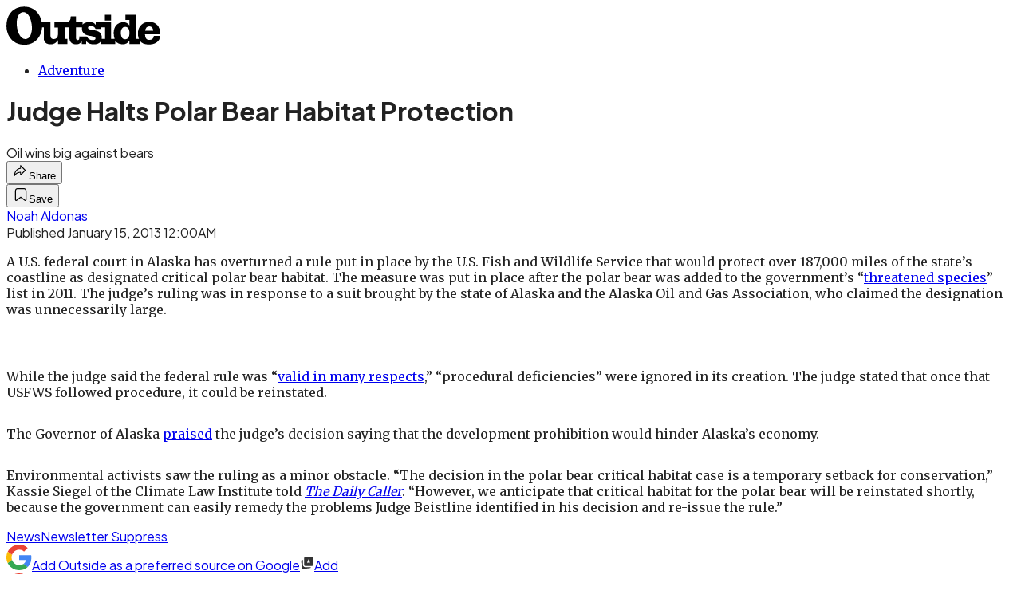

--- FILE ---
content_type: text/html; charset=utf-8
request_url: https://www.outsideonline.com/outdoor-adventure/judge-halts-polar-bear-habitat-protection/?scope=anon
body_size: 18457
content:
<!DOCTYPE html><html lang="en" class="merriweather_9fb01ae5-module__tjpaUa__className plus_jakarta_sans_6b06feeb-module__o-YZ4a__className overflow-x-hidden"><head><meta charSet="utf-8"/><meta name="viewport" content="width=device-width, initial-scale=1"/><link rel="preload" href="https://headless.outsideonline.com/_next/static/media/0595f7052377a1a2-s.p.0de08f1e.woff2" as="font" crossorigin="" type="font/woff2"/><link rel="preload" href="https://headless.outsideonline.com/_next/static/media/248e1dc0efc99276-s.p.8a6b2436.woff2" as="font" crossorigin="" type="font/woff2"/><link rel="preload" href="https://headless.outsideonline.com/_next/static/media/5c8bbc89ca099f34-s.p.871a2d56.woff2" as="font" crossorigin="" type="font/woff2"/><link rel="preload" href="https://headless.outsideonline.com/_next/static/media/63f26fe34c987908-s.p.e5023865.woff2" as="font" crossorigin="" type="font/woff2"/><link rel="preload" href="https://headless.outsideonline.com/_next/static/media/6c98c9fb873995d2-s.p.4a6499bc.woff2" as="font" crossorigin="" type="font/woff2"/><link rel="preload" href="https://headless.outsideonline.com/_next/static/media/e2f3d2dfca5b1593-s.p.89fd9991.woff2" as="font" crossorigin="" type="font/woff2"/><link rel="preload" href="https://headless.outsideonline.com/_next/static/media/f287e533ed04f2e6-s.p.b13871c7.woff2" as="font" crossorigin="" type="font/woff2"/><link rel="preload" href="https://headless.outsideonline.com/_next/static/media/f7aa21714c1c53f8-s.p.e3544bb0.woff2" as="font" crossorigin="" type="font/woff2"/><link rel="preload" href="https://headless.outsideonline.com/_next/static/media/fba5a26ea33df6a3-s.p.1bbdebe6.woff2" as="font" crossorigin="" type="font/woff2"/><link rel="stylesheet" href="https://headless.outsideonline.com/_next/static/chunks/470b4787d2471ed1.css?dpl=dpl_24Wg17MHV5FsHZt5JAaSxGs5kvG8" data-precedence="next"/><link rel="preload" as="script" fetchPriority="low" href="https://headless.outsideonline.com/_next/static/chunks/c2f4fb33c3f4861c.js?dpl=dpl_24Wg17MHV5FsHZt5JAaSxGs5kvG8"/><script src="https://headless.outsideonline.com/_next/static/chunks/fb1b973a217afdae.js?dpl=dpl_24Wg17MHV5FsHZt5JAaSxGs5kvG8" async=""></script><script src="https://headless.outsideonline.com/_next/static/chunks/2d16142f4bcbf64d.js?dpl=dpl_24Wg17MHV5FsHZt5JAaSxGs5kvG8" async=""></script><script src="https://headless.outsideonline.com/_next/static/chunks/8ed7946dcb4c7d5b.js?dpl=dpl_24Wg17MHV5FsHZt5JAaSxGs5kvG8" async=""></script><script src="https://headless.outsideonline.com/_next/static/chunks/turbopack-ca348e80f686b90a.js?dpl=dpl_24Wg17MHV5FsHZt5JAaSxGs5kvG8" async=""></script><script src="https://headless.outsideonline.com/_next/static/chunks/0bca773f9803f23f.js?dpl=dpl_24Wg17MHV5FsHZt5JAaSxGs5kvG8" async=""></script><script src="https://headless.outsideonline.com/_next/static/chunks/bfa8a61fbb7b117a.js?dpl=dpl_24Wg17MHV5FsHZt5JAaSxGs5kvG8" async=""></script><script src="https://headless.outsideonline.com/_next/static/chunks/995084c9cf9b4445.js?dpl=dpl_24Wg17MHV5FsHZt5JAaSxGs5kvG8" async=""></script><script src="https://headless.outsideonline.com/_next/static/chunks/68250e53da6d1cd9.js?dpl=dpl_24Wg17MHV5FsHZt5JAaSxGs5kvG8" async=""></script><script src="https://headless.outsideonline.com/_next/static/chunks/ff1a16fafef87110.js?dpl=dpl_24Wg17MHV5FsHZt5JAaSxGs5kvG8" async=""></script><script src="https://headless.outsideonline.com/_next/static/chunks/926350dec3317ae7.js?dpl=dpl_24Wg17MHV5FsHZt5JAaSxGs5kvG8" async=""></script><link rel="preload" href="https://www.googletagmanager.com/gtm.js?id=GTM-K4NWW8" as="script"/><link rel="preconnect" href="https://use.typekit.net" crossorigin="anonymous"/><link rel="preconnect" href="https://securepubads.g.doubleclick.net" crossorigin="anonymous"/><link rel="preconnect" href="https://micro.rubiconproject.com" crossorigin="anonymous"/><link rel="preconnect" href="https://amazon-adsystem.com" crossorigin="anonymous"/><link rel="preconnect" href="https://pub.doubleverify.com" crossorigin="anonymous"/><meta name="next-size-adjust" content=""/><title>Judge Halts Polar Bear Habitat Protection</title><meta name="description" content="Oil wins big against bears"/><meta name="author" content="Noah Aldonas"/><meta name="robots" content="max-image-preview:large"/><meta name="am-api-token" content="YYcJV4n6DEEP"/><link rel="canonical" href="https://www.outsideonline.com/outdoor-adventure/judge-halts-polar-bear-habitat-protection/"/><meta property="og:title" content="Judge Halts Polar Bear Habitat Protection"/><meta property="og:description" content="Oil wins big against bears"/><meta property="og:url" content="https://www.outsideonline.com/outdoor-adventure/judge-halts-polar-bear-habitat-protection/"/><meta property="og:site_name" content="Outside"/><meta property="og:locale" content="en_US"/><meta property="og:type" content="article"/><meta property="article:published_time" content="2013-01-15T00:00:00.000Z"/><meta property="article:modified_time" content="2022-02-24T13:25:34.000Z"/><meta property="article:author" content="Noah Aldonas"/><meta name="twitter:card" content="summary"/><meta name="twitter:title" content="Judge Halts Polar Bear Habitat Protection"/><meta name="twitter:description" content="Oil wins big against bears"/><link rel="icon" href="/icon?6dd26e972d5bff8d" type="image/png" sizes="32x32"/><link rel="apple-touch-icon" href="/apple-icon?3872ec717b5f28d9" type="image/png" sizes="180x180"/><script src="https://headless.outsideonline.com/_next/static/chunks/a6dad97d9634a72d.js?dpl=dpl_24Wg17MHV5FsHZt5JAaSxGs5kvG8" noModule=""></script></head><body><div hidden=""><!--$--><!--/$--></div><div class="fixed top-0 z-50 flex h-[68px] w-full flex-col items-center bg-brand-primary font-utility shadow-md" id="out-header-wrapper" style="--font-body:var(--font-utility)"><out-header style="width:100%"><div class="py-spacing-xxxs flex flex-col items-center" slot="header-logo"><a href="https://www.outsideonline.com/" class="relative"><svg height="50" viewBox="0 0 125 32" fill="current-color" xmlns="http://www.w3.org/2000/svg" class="text-yellow-500 h-[34px] w-[120px] sm:w-[200px]"><title>Outside Online logo</title><path class="fill-current" d="M14.3929 30.8178C22.6079 30.8178 28.0724 24.8421 28.7046 16.8096H30.0947V25.6006C30.0947 29.1087 32.5274 30.47 35.7181 30.47C38.2767 30.47 40.4577 28.8898 41.5003 27.0219V30.2181H49.1131V26.1373H46.7732V16.8096H50.5002V24.0206C50.5002 28.3201 52.2078 30.47 56.1565 30.47C58.4305 30.47 59.6648 29.3635 60.5486 28.0983V30.2181H64.0868V27.9094C65.9203 29.8673 67.721 30.47 70.4053 30.47C72.871 30.47 74.8932 29.6154 75.9628 28.0353V30.2181H87.4969V27.5946C88.6984 29.3965 90.8141 30.44 93.5608 30.44C96.0268 30.44 97.6052 29.3965 98.8399 27.4986V30.2181H107.115V27.5286C108.76 29.7083 111.193 30.5959 114.442 30.5959C118.928 30.5959 123.099 28.7609 123.73 23.7028H118.518C118.107 25.8855 117.094 26.9289 114.79 26.9289C112.861 26.9289 111.504 25.7566 111.408 22.4074H123.572V21.6789C123.572 15.9881 120.189 12.4171 114.79 12.4171C109.766 12.4171 105.692 15.8951 105.692 21.49C105.692 23.229 105.947 24.8421 106.545 26.1043H104.146V6.75626H95.7088V10.93H98.8366V15.1995C97.8186 13.6254 96.0658 12.684 94.1901 12.7019C89.0098 12.7019 86.2299 16.3688 86.2299 21.3641C86.2091 22.9861 86.464 24.6022 86.9846 26.1403H84.1748V12.7019H71.8524V14.8817C70.8727 13.4904 69.4526 12.543 66.987 12.543C64.0179 12.543 62.1214 13.4605 61.2077 14.6928V12.6389H55.8989V8.02155H51.6985C51.6985 11.1518 50.8747 12.6359 46.7403 12.6359H38.5913V16.9026H41.4643V22.3715C41.4643 24.5543 40.3588 26.2273 37.989 26.2273C35.9668 26.2273 35.4305 24.8661 35.4305 23.0671V12.6329H28.4499C27.1886 5.80879 22.2903 0.210938 14.3929 0.210938C5.2942 0.210938 0.0512695 6.88219 0.0512695 15.6702C0.0512695 24.2095 5.77055 30.8178 14.3929 30.8178ZM69.3298 27.1178C66.8372 27.1178 65.6956 25.9784 64.5272 24.0805H58.5563C58.6492 26.0114 58.6192 27.0849 57.3219 27.0849C56.0247 27.0849 55.9018 25.7865 55.9018 24.7431V16.8096H60.7044C60.6774 17.0945 60.6685 17.3793 60.6744 17.6642C60.6744 25.6636 71.6337 22.4404 71.6337 25.7266C71.6367 26.863 70.3094 27.1178 69.3298 27.1178ZM76.5321 26.1043C76.598 25.6636 76.6309 25.2199 76.6279 24.7761C76.6279 17.1574 65.5399 20.2547 65.5399 17.1245C65.5399 16.081 66.9 15.8921 68.1314 15.8921C69.869 15.8921 70.8787 16.4288 71.6696 18.0719H76.2204V16.8066H79.3483V26.1014H76.5321V26.1043ZM15.1838 26.2303C10.8876 26.2603 8.26319 19.4031 8.26319 13.3615C8.26319 9.88353 9.59035 4.60646 13.539 4.60646C18.785 4.60646 20.5227 13.0797 20.5227 17.1904C20.5227 21.0792 19.2613 26.2303 15.1838 26.2303ZM95.4871 26.3892C92.6117 26.3892 91.979 23.5109 91.979 21.1722C91.979 18.8964 92.8633 16.3988 95.5834 16.3988C97.7315 16.3988 98.8399 18.4527 98.8399 20.5096V22.2485C98.8366 24.2724 97.7945 26.3892 95.4871 26.3892ZM111.504 19.595C111.881 17.0344 113.209 16.054 114.82 16.054C116.998 16.054 117.789 17.3523 117.945 19.595H111.504ZM79.1834 11.3377H84.1773V6.75326H79.1834V11.3377Z"></path></svg></a></div></out-header></div><div class="article-template w-full text-center" data-post-analytics-data="{&quot;authors&quot;:[&quot;Noah Aldonas&quot;],&quot;categories&quot;:[&quot;Adventure&quot;],&quot;tags&quot;:[&quot;outdoor adventure&quot;,&quot;newsletter suppress&quot;,&quot;news&quot;],&quot;domain&quot;:&quot;outside&quot;,&quot;post_uuid&quot;:&quot;b964b5da8eccf750d22d469382dc404c&quot;,&quot;publish_date&quot;:&quot;January 15, 2013&quot;,&quot;title&quot;:&quot;Judge Halts Polar Bear Habitat Protection&quot;}"><script id="seo-structured-data" type="application/ld+json" data-testid="structured-data">{"@context":"https://schema.org","@type":"Article","@id":"https://www.outsideonline.com/outdoor-adventure/judge-halts-polar-bear-habitat-protection/#article","isPartOf":{"@id":"https://www.outsideonline.com/outdoor-adventure/judge-halts-polar-bear-habitat-protection"},"author":[{"@type":"Person","@id":"https://www.outsideonline.com/#/schema/person/30147","name":"Noah Aldonas","url":"https://www.outsideonline.com/byline/noah-aldonas"}],"headline":"Judge Halts Polar Bear Habitat Protection","datePublished":"2013-01-15T00:00:00.000Z","dateModified":"2013-01-15T00:00:00.000Z","mainEntityOfPage":{"@id":"https://www.outsideonline.com/outdoor-adventure/judge-halts-polar-bear-habitat-protection/"},"wordCount":201,"publisher":{"@id":"https://www.outsideonline.com/#organization"},"image":{"@id":"https://www.outsideonline.com/outdoor-adventure/judge-halts-polar-bear-habitat-protection/#primaryimage"},"keywords":["parent_category: Adventure","tag: outdoor adventure","tag: newsletter suppress","tag: news","type: article"],"articleSection":"Adventure","inLanguage":"en-US","@graph":[{"@type":"Article","@id":"https://www.outsideonline.com/outdoor-adventure/judge-halts-polar-bear-habitat-protection/#article","isPartOf":{"@id":"https://www.outsideonline.com/outdoor-adventure/judge-halts-polar-bear-habitat-protection"},"author":[{"@type":"Person","@id":"https://www.outsideonline.com/#/schema/person/30147","name":"Noah Aldonas","url":"https://www.outsideonline.com/byline/noah-aldonas"}],"headline":"Judge Halts Polar Bear Habitat Protection","datePublished":"2013-01-15T00:00:00.000Z","dateModified":"2013-01-15T00:00:00.000Z","mainEntityOfPage":{"@id":"https://www.outsideonline.com/outdoor-adventure/judge-halts-polar-bear-habitat-protection/"},"wordCount":201,"publisher":{"@id":"https://www.outsideonline.com/#organization"},"image":{"@id":"https://www.outsideonline.com/outdoor-adventure/judge-halts-polar-bear-habitat-protection/#primaryimage"},"keywords":["parent_category: Adventure","tag: outdoor adventure","tag: newsletter suppress","tag: news","type: article"],"articleSection":"Adventure","inLanguage":"en-US"},{"@type":"WebPage","@id":"https://www.outsideonline.com/outdoor-adventure/judge-halts-polar-bear-habitat-protection/","url":"https://www.outsideonline.com/outdoor-adventure/judge-halts-polar-bear-habitat-protection/","name":"Judge Halts Polar Bear Habitat Protection","isPartOf":{"@id":"https://www.outsideonline.com/#website"},"primaryImageOfPage":{"@id":"https://www.outsideonline.com/outdoor-adventure/judge-halts-polar-bear-habitat-protection/#primaryimage"},"image":{"@id":"https://www.outsideonline.com/outdoor-adventure/judge-halts-polar-bear-habitat-protection/#primaryimage"},"datePublished":"2013-01-15T00:00:00.000Z","dateModified":"2013-01-15T00:00:00.000Z","description":"<p>A federal court has thrown out a U.S. Fish and Wildlife plan to protect polar bear habitat on the Alaskan coast citing \"procedural deficiencies\" in the ruling.</p>","breadcrumb":{"@id":"https://www.outsideonline.com/outdoor-adventure/judge-halts-polar-bear-habitat-protection/#breadcrumb"},"inLanguage":"en-US","potentialAction":[{"@type":"ReadAction","target":["https://www.outsideonline.com/outdoor-adventure/judge-halts-polar-bear-habitat-protection/"]}]},{"@type":"ImageObject","inLanguage":"en-US","@id":"https://www.outsideonline.com/outdoor-adventure/judge-halts-polar-bear-habitat-protection/#primaryimage"},{"@type":"BreadcrumbList","@id":"https://www.outsideonline.com/outdoor-adventure/judge-halts-polar-bear-habitat-protection/#breadcrumb","itemListElement":[{"@type":"ListItem","position":1,"name":"Adventure","item":"https://www.outsideonline.com/outdoor-adventure/"},{"@type":"ListItem","position":2,"name":"Judge Halts Polar Bear Habitat Protection","item":"https://www.outsideonline.com/outdoor-adventure/judge-halts-polar-bear-habitat-protection/"}]},{"@type":"WebSite","@id":"https://www.outsideonline.com/#website","url":"https://www.outsideonline.com/","name":"Outside","description":"Outside Magazine","publisher":{"@id":"https://www.outsideonline.com/#organization"},"potentialAction":[{"@type":"SearchAction","target":{"@type":"EntryPoint","urlTemplate":"https://www.outsideonline.com/?s={search_term_string}"},"query-input":"required name=search_term_string"}],"inLanguage":"en-US"},{"@type":"Organization","@id":"https://www.outsideonline.com/#organization","name":"Outside","url":"https://www.outsideonline.com/","logo":{"@type":"ImageObject","inLanguage":"en-US","@id":"https://www.outsideonline.com/#/schema/logo/image/","url":"https://cdn.outsideonline.com/wp-content/uploads/2024/04/AF-OUTSIDE.png","contentUrl":"https://cdn.outsideonline.com/wp-content/uploads/2024/04/AF-OUTSIDE.png","width":250,"height":250,"caption":"Outside"},"image":{"@id":"https://www.outsideonline.com/#/schema/logo/image/"}},{"@type":"Person","@id":"https://www.outsideonline.com/#/schema/person/30147","name":"Noah Aldonas","url":"https://www.outsideonline.com/byline/noah-aldonas"}]}</script><div class="mt-[116px]"><div aria-label="Advertisement" class="prestitial-ad mx-auto my-tight min-h-[250px] w-full bg-bg-very-light py-base-tight sm:px-base-tight"><div id="prestitial-0" class="prestitial-content"></div></div></div><div class="mx-auto flex max-w-[1440px] px-base sm:px-loose md:space-x-base-loose md:p-base-loose lg:p-base" data-testid="grid"><div class="grid w-full grid-cols-4 gap-base-loose sm:grid-cols-8 md:grid-cols-12 body-content js-body-content overflow-x-hidden body-content-dense"><div class="col-span-full"></div><div class="article-header !col-span-full flex flex-col text-left"><div class="justify-start"><nav class="align-left col-span-full mb-base" data-pom-e2e-test-id="breadcrumbs"><ul class="flex flex-wrap gap-super-tight font-semibold"><li class="!-ml-0.5 flex gap-super-tight whitespace-nowrap"><a class="rounded-small px-extra-tight font-utility-2 text-brand-primary transition-colors duration-400 hover:bg-bg-light active:bg-bg-medium" href="/outdoor-adventure"><span>Adventure</span></a></li></ul></nav><h1 class="mb-base-loose text-text-headline">Judge Halts Polar Bear Habitat Protection</h1><div class="fp-intro mb-loose font-secondary text-description-size leading-description-line-height font-normal text-secondary">Oil wins big against bears</div></div><div class="border-border-light border-t py-base-tight"><div class="flex h-4 justify-between"><div class="flex gap-x-base-tight"></div><div class="flex gap-x-base-tight"><div class="relative"><button class="inline-flex shrink-0 items-center justify-center rounded-full hover:cursor-pointer bg-bg-surface hover:bg-bg-light focus:bg-bg-dark text-primary border border-solid border-border-light aria-pressed:bg-brand-primary aria-pressed:text-text-surface py-very-tight px-base-tight gap-tight font-semibold font-utility-2" aria-label="Share article" aria-pressed="false" id="" aria-haspopup="true"><svg xmlns="http://www.w3.org/2000/svg" width="20" height="20" viewBox="0 0 20 20" class=""><title>Share Icon</title><path fill-rule="evenodd" clip-rule="evenodd" d="M9.52671 2.21112C9.31975 2.29685 9.18481 2.4988 9.18481 2.72281V5.69328C4.9997 6.2414 1.80019 10.0091 1.80019 14.533V15.2767C1.80019 15.5374 1.9821 15.7629 2.23697 15.818C2.49185 15.8731 2.75065 15.743 2.8584 15.5055C3.80204 13.4258 6.21665 11.8364 9.18481 11.6591V14.5382C9.18481 14.7622 9.31975 14.9642 9.52671 15.0499C9.73367 15.1356 9.97189 15.0882 10.1303 14.9298L16.038 9.02213C16.2543 8.80584 16.2543 8.45516 16.038 8.23887L10.1303 2.33118C9.97189 2.17278 9.73367 2.1254 9.52671 2.21112ZM10.2925 11.0903C10.2925 11.0898 10.2925 11.0893 10.2925 11.0888C10.2925 10.783 10.0445 10.535 9.73866 10.535C7.00766 10.535 4.54501 11.6113 2.99576 13.3185C3.52188 9.72192 6.34795 6.97376 9.77511 6.7477C10.0662 6.7285 10.2925 6.48678 10.2925 6.19505V4.05991L14.8631 8.6305L10.2925 13.2011V11.0918C10.2925 11.0913 10.2925 11.0908 10.2925 11.0903Z" class="fill-inverse"></path></svg><span class="hidden sm:inline">Share</span></button></div><button class="inline-flex shrink-0 items-center justify-center rounded-full hover:cursor-pointer bg-bg-surface hover:bg-bg-light focus:bg-bg-dark text-primary border border-solid border-border-light aria-pressed:bg-brand-primary aria-pressed:text-text-surface py-very-tight px-base-tight gap-tight font-semibold font-utility-2 sm:w-10.75" aria-label="Save this article" aria-pressed="false" id="article-bookmark-button"><svg xmlns="http://www.w3.org/2000/svg" width="20" height="20" viewBox="0 0 20 20" fill="current-color" class=""><title>Bookmark Icon</title><path fill-rule="evenodd" clip-rule="evenodd" d="M5.89753 3.23089C5.40785 3.23089 4.93823 3.42541 4.59198 3.77166C4.24572 4.11792 4.0512 4.58754 4.0512 5.07722V16.564C4.0512 16.6021 4.06181 16.6394 4.08183 16.6718C4.10186 16.7042 4.13051 16.7304 4.16459 16.7474C4.19866 16.7645 4.2368 16.7717 4.27474 16.7683C4.31268 16.7649 4.34892 16.751 4.3794 16.7281L9.63131 12.7907C9.8501 12.6267 10.1509 12.6267 10.3697 12.7907L15.6216 16.7281C15.652 16.751 15.6883 16.7649 15.7262 16.7683C15.7642 16.7717 15.8023 16.7645 15.8364 16.7474C15.8705 16.7304 15.8991 16.7042 15.9191 16.6718C15.9392 16.6394 15.9498 16.6021 15.9498 16.564V5.07722C15.9498 4.58754 15.7552 4.11792 15.409 3.77166C15.0627 3.42541 14.5931 3.23089 14.1034 3.23089H5.89753ZM3.72161 2.9013C4.2987 2.32421 5.0814 2 5.89753 2H14.1034C14.9196 2 15.7023 2.32421 16.2794 2.9013C16.8565 3.47839 17.1807 4.26109 17.1807 5.07722V16.564C17.1807 16.8306 17.1064 17.092 16.9662 17.3189C16.826 17.5457 16.6255 17.7291 16.387 17.8483C16.1485 17.9676 15.8815 18.0181 15.6159 17.9942C15.3503 17.9703 15.0966 17.8729 14.8832 17.713L10.0005 14.0523L5.11775 17.713C4.90439 17.8729 4.6507 17.9703 4.38511 17.9942C4.11952 18.0181 3.85251 17.9676 3.61401 17.8483C3.37551 17.7291 3.17493 17.5457 3.03475 17.3189C2.89456 17.092 2.82031 16.8306 2.82031 16.564V5.07722C2.82031 4.26109 3.14452 3.47839 3.72161 2.9013Z" class="fill-inverse"></path></svg><span class="hidden sm:inline">Save</span></button></div></div></div><div></div></div><div class="content-wrap fp-contentTarget"><div class="article-body"><div class="mb-base-loose flex flex-wrap gap-(--spacing-base)"><!--$--><div class="flex items-center justify-start gap-(--spacing-base-tight)"><a href="/byline/noah-aldonas" data-outbound-instanced="true" class="flex items-center justify-start gap-(--spacing-base-tight)" aria-label="View Noah Aldonas&#x27;s bio"><span class="font-utility-2 font-bold text-primary">Noah Aldonas</span></a></div><!--/$--></div><div class="pub-date font-utility-2 text-secondary">Published January 15, 2013 12:00AM</div></div><p>A U.S. federal court in Alaska has overturned a rule put in place by the U.S. Fish and Wildlife Service that would protect over 187,000 miles of the state’s coastline as designated critical polar bear habitat. The measure was put in place after the polar bear was added to the government’s “<a target="_blank" class="text-brand-primary underline hover:text-brand-primary/85 break-words overflow-wrap-anywhere underline-offset-[3px]" rel="noopener" href="http://www.fws.gov/endangered/">threatened species</a>” list in 2011. The judge’s ruling was in response to a suit brought by the state of Alaska and  the Alaska Oil and Gas Association, who claimed the designation was unnecessarily  large.</p><p class="aspect-video"></p><p>While the judge said the federal rule was “<a target="_blank" class="text-brand-primary underline hover:text-brand-primary/85 break-words overflow-wrap-anywhere underline-offset-[3px]" rel="noopener" href="http://oilprice.com/Latest-Energy-News/World-News/Oil-Gas-Companies-Win-Case-to-Overturn-Regulation-Protecting-Polar-Bear-Habita.html">valid in many respects</a>,” “procedural deficiencies” were ignored in its creation. The judge stated that once that USFWS followed procedure, it could be reinstated.</p>
<p>The Governor of Alaska <a target="_blank" class="text-brand-primary underline hover:text-brand-primary/85 break-words overflow-wrap-anywhere underline-offset-[3px]" rel="noopener" href="http://www.huffingtonpost.com/2013/01/12/judge-tosses-alaska-polar-bear-habitat_n_2459278.html">praised</a> the judge’s decision saying that the development prohibition would hinder Alaska’s economy.</p>
<p>Environmental activists saw the ruling as a minor obstacle. “The decision in the polar bear critical habitat case is a temporary  setback for conservation,” Kassie Siegel of the Climate Law Institute told <a target="_blank" class="text-brand-primary underline hover:text-brand-primary/85 break-words overflow-wrap-anywhere underline-offset-[3px]" rel="noopener" href="http://dailycaller.com/2013/01/15/environmentalists-see-court-ruling-against-polar-habitat-as-a-temporary-setback/"><em>The Daily Caller</em></a>. “However, we anticipate that critical habitat for the polar bear will  be reinstated shortly, because the government can easily remedy the  problems Judge Beistline identified in his decision and re-issue the  rule.”</p>
<!-- --></div><div class="article-bottom"><div class="col-span-full mb-extra-loose flex flex-wrap gap-base-tight text-left md:col-span-10 md:col-start-2 lg:col-span-8 lg:col-start-3"><a class="inline-flex shrink-0 items-center justify-center rounded-full hover:cursor-pointer bg-bg-light hover:bg-bg-medium focus:bg-bg-dark text-primary py-very-tight px-base-tight gap-tight font-semibold font-utility-2" rel="" target="_self" href="/tag/news"><span class="">News</span></a><a class="inline-flex shrink-0 items-center justify-center rounded-full hover:cursor-pointer bg-bg-light hover:bg-bg-medium focus:bg-bg-dark text-primary py-very-tight px-base-tight gap-tight font-semibold font-utility-2" rel="" target="_self" href="/tag/newsletter-suppress"><span class="">Newsletter Suppress</span></a></div><div class="mb-base-loose"></div><div class="block md:hidden"><a target="_blank" rel="noopener noreferrer" class="my-base-tight flex w-full cursor-pointer items-center gap-base rounded-md border border-border-light bg-bg-surface p-base-tight no-underline md:my-0 md:w-[300px]" href="https://www.google.com/preferences/source?q=outsideonline.com"><svg width="32" height="32" viewBox="0 0 48 48" class="shrink-0" aria-hidden="true"><title>Google</title><path fill="#EA4335" d="M24 9.5c3.54 0 6.71 1.22 9.21 3.6l6.85-6.85C35.9 2.38 30.47 0 24 0 14.62 0 6.51 5.38 2.56 13.22l7.98 6.19C12.43 13.72 17.74 9.5 24 9.5z"></path><path fill="#4285F4" d="M46.98 24.55c0-1.57-.15-3.09-.38-4.55H24v9.02h12.94c-.58 2.96-2.26 5.48-4.78 7.18l7.73 6c4.51-4.18 7.09-10.36 7.09-17.65z"></path><path fill="#FBBC05" d="M10.53 28.59c-.48-1.45-.76-2.99-.76-4.59s.27-3.14.76-4.59l-7.98-6.19C.92 16.46 0 20.12 0 24c0 3.88.92 7.54 2.56 10.78l7.97-6.19z"></path><path fill="#34A853" d="M24 48c6.48 0 11.93-2.13 15.89-5.81l-7.73-6c-2.15 1.45-4.92 2.3-8.16 2.3-6.26 0-11.57-4.22-13.47-9.91l-7.98 6.19C6.51 42.62 14.62 48 24 48z"></path></svg><span class="flex-1 text-left font-utility-2 font-semibold text-primary">Add <!-- -->Outside<!-- --> as a preferred source on Google</span><span class="inline-flex shrink-0 items-center justify-center gap-extra-tight rounded-full border border-border-light bg-bg-surface px-base-tight py-extra-tight font-utility-2 font-semibold text-primary transition-colors hover:bg-bg-medium"><svg xmlns="http://www.w3.org/2000/svg" width="18" height="18" viewBox="0 0 18 18" fill="none" class="shrink-0" aria-hidden="true"><path d="M9.16855 9.375L10.8748 8.34375L12.5811 9.375L12.1311 7.425L13.6311 6.13125L11.6623 5.9625L10.8748 4.125L10.0873 5.9625L8.11855 6.13125L9.61855 7.425L9.16855 9.375ZM4.2748 16.4063C3.8623 16.4688 3.49043 16.3719 3.15918 16.1156C2.82793 15.8594 2.6373 15.525 2.5873 15.1125L1.59355 6.91875C1.54355 6.50625 1.64355 6.1375 1.89355 5.8125C2.14355 5.4875 2.4748 5.3 2.8873 5.25L3.7498 5.1375V11.25C3.7498 12.075 4.04355 12.7813 4.63105 13.3688C5.21855 13.9563 5.9248 14.25 6.7498 14.25H13.7248C13.6498 14.55 13.4998 14.8094 13.2748 15.0281C13.0498 15.2469 12.7748 15.375 12.4498 15.4125L4.2748 16.4063ZM6.7498 12.75C6.3373 12.75 5.98418 12.6031 5.69043 12.3094C5.39668 12.0156 5.2498 11.6625 5.2498 11.25V3C5.2498 2.5875 5.39668 2.23438 5.69043 1.94063C5.98418 1.64688 6.3373 1.5 6.7498 1.5H14.9998C15.4123 1.5 15.7654 1.64688 16.0592 1.94063C16.3529 2.23438 16.4998 2.5875 16.4998 3V11.25C16.4998 11.6625 16.3529 12.0156 16.0592 12.3094C15.7654 12.6031 15.4123 12.75 14.9998 12.75H6.7498Z" fill="#333333"></path></svg>Add</span></a></div></div><div></div></div><div class="hidden md:block" style="min-width:350px"><div id="article-pane" class="flex h-full flex-col items-end"><div class="relative h-96"><div id="ad-initial-leaderboard-0" class="justify-right flex text-left sticky top-10 mb-base"></div></div><a target="_blank" rel="noopener noreferrer" class="my-base-tight flex w-full cursor-pointer items-center gap-base rounded-md border border-border-light bg-bg-surface p-base-tight no-underline md:my-0 md:w-[300px]" href="https://www.google.com/preferences/source?q=outsideonline.com"><svg width="32" height="32" viewBox="0 0 48 48" class="shrink-0" aria-hidden="true"><title>Google</title><path fill="#EA4335" d="M24 9.5c3.54 0 6.71 1.22 9.21 3.6l6.85-6.85C35.9 2.38 30.47 0 24 0 14.62 0 6.51 5.38 2.56 13.22l7.98 6.19C12.43 13.72 17.74 9.5 24 9.5z"></path><path fill="#4285F4" d="M46.98 24.55c0-1.57-.15-3.09-.38-4.55H24v9.02h12.94c-.58 2.96-2.26 5.48-4.78 7.18l7.73 6c4.51-4.18 7.09-10.36 7.09-17.65z"></path><path fill="#FBBC05" d="M10.53 28.59c-.48-1.45-.76-2.99-.76-4.59s.27-3.14.76-4.59l-7.98-6.19C.92 16.46 0 20.12 0 24c0 3.88.92 7.54 2.56 10.78l7.97-6.19z"></path><path fill="#34A853" d="M24 48c6.48 0 11.93-2.13 15.89-5.81l-7.73-6c-2.15 1.45-4.92 2.3-8.16 2.3-6.26 0-11.57-4.22-13.47-9.91l-7.98 6.19C6.51 42.62 14.62 48 24 48z"></path></svg><span class="flex-1 text-left font-utility-2 font-semibold text-primary">Add <!-- -->Outside<!-- --> as a preferred source on Google</span><span class="inline-flex shrink-0 items-center justify-center gap-extra-tight rounded-full border border-border-light bg-bg-surface px-base-tight py-extra-tight font-utility-2 font-semibold text-primary transition-colors hover:bg-bg-medium"><svg xmlns="http://www.w3.org/2000/svg" width="18" height="18" viewBox="0 0 18 18" fill="none" class="shrink-0" aria-hidden="true"><path d="M9.16855 9.375L10.8748 8.34375L12.5811 9.375L12.1311 7.425L13.6311 6.13125L11.6623 5.9625L10.8748 4.125L10.0873 5.9625L8.11855 6.13125L9.61855 7.425L9.16855 9.375ZM4.2748 16.4063C3.8623 16.4688 3.49043 16.3719 3.15918 16.1156C2.82793 15.8594 2.6373 15.525 2.5873 15.1125L1.59355 6.91875C1.54355 6.50625 1.64355 6.1375 1.89355 5.8125C2.14355 5.4875 2.4748 5.3 2.8873 5.25L3.7498 5.1375V11.25C3.7498 12.075 4.04355 12.7813 4.63105 13.3688C5.21855 13.9563 5.9248 14.25 6.7498 14.25H13.7248C13.6498 14.55 13.4998 14.8094 13.2748 15.0281C13.0498 15.2469 12.7748 15.375 12.4498 15.4125L4.2748 16.4063ZM6.7498 12.75C6.3373 12.75 5.98418 12.6031 5.69043 12.3094C5.39668 12.0156 5.2498 11.6625 5.2498 11.25V3C5.2498 2.5875 5.39668 2.23438 5.69043 1.94063C5.98418 1.64688 6.3373 1.5 6.7498 1.5H14.9998C15.4123 1.5 15.7654 1.64688 16.0592 1.94063C16.3529 2.23438 16.4998 2.5875 16.4998 3V11.25C16.4998 11.6625 16.3529 12.0156 16.0592 12.3094C15.7654 12.6031 15.4123 12.75 14.9998 12.75H6.7498Z" fill="#333333"></path></svg>Add</span></a><div class="relative flex-1"><div id="right-rail-0" class="ad-right-rail sticky top-10 min-h-[250px] md:min-h-[600px]"></div></div></div></div></div><div class="pointer-events-none fixed bottom-0 z-40 w-full"><div id="ad-footer-container" class="flex w-full justify-center bg-white/0 pointer-events-auto h-[56px] py-super-tight sm:h-[75px] md:h-[100px]"><div class="relative"><div id="footer-0" class="ad-footer"></div></div></div></div><!--$!--><template data-dgst="BAILOUT_TO_CLIENT_SIDE_RENDERING"></template><!--/$--></div><!--$--><!--/$--><div id="piano-upfront-email-collection-modal" data-testid="piano-upfront-email-collection-modal" class="fixed top-0 left-0 z-10000 flex hidden h-full w-full items-center justify-center bg-neutral-transparent-20"></div><!--$--><!--/$--><out-footer style="--font-body:var(--font-utility)" theme="light"></out-footer><div style="margin-bottom:0px" class="transition-[margin-bottom] duration-300 ease-in-out" aria-hidden="true" data-testid="footer-spacer"></div><script src="https://headless.outsideonline.com/_next/static/chunks/c2f4fb33c3f4861c.js?dpl=dpl_24Wg17MHV5FsHZt5JAaSxGs5kvG8" id="_R_" async=""></script><script>(self.__next_f=self.__next_f||[]).push([0])</script><script>self.__next_f.push([1,"1:\"$Sreact.fragment\"\n2:I[79520,[\"https://headless.outsideonline.com/_next/static/chunks/0bca773f9803f23f.js?dpl=dpl_24Wg17MHV5FsHZt5JAaSxGs5kvG8\",\"https://headless.outsideonline.com/_next/static/chunks/bfa8a61fbb7b117a.js?dpl=dpl_24Wg17MHV5FsHZt5JAaSxGs5kvG8\"],\"\"]\n3:I[35785,[\"https://headless.outsideonline.com/_next/static/chunks/0bca773f9803f23f.js?dpl=dpl_24Wg17MHV5FsHZt5JAaSxGs5kvG8\",\"https://headless.outsideonline.com/_next/static/chunks/bfa8a61fbb7b117a.js?dpl=dpl_24Wg17MHV5FsHZt5JAaSxGs5kvG8\",\"https://headless.outsideonline.com/_next/static/chunks/995084c9cf9b4445.js?dpl=dpl_24Wg17MHV5FsHZt5JAaSxGs5kvG8\",\"https://headless.outsideonline.com/_next/static/chunks/68250e53da6d1cd9.js?dpl=dpl_24Wg17MHV5FsHZt5JAaSxGs5kvG8\"],\"ErrorBoundary\"]\n4:I[44129,[\"https://headless.outsideonline.com/_next/static/chunks/0bca773f9803f23f.js?dpl=dpl_24Wg17MHV5FsHZt5JAaSxGs5kvG8\",\"https://headless.outsideonline.com/_next/static/chunks/bfa8a61fbb7b117a.js?dpl=dpl_24Wg17MHV5FsHZt5JAaSxGs5kvG8\",\"https://headless.outsideonline.com/_next/static/chunks/995084c9cf9b4445.js?dpl=dpl_24Wg17MHV5FsHZt5JAaSxGs5kvG8\",\"https://headless.outsideonline.com/_next/static/chunks/68250e53da6d1cd9.js?dpl=dpl_24Wg17MHV5FsHZt5JAaSxGs5kvG8\"],\"ReactQueryContext\"]\n5:I[8539,[\"https://headless.outsideonline.com/_next/static/chunks/0bca773f9803f23f.js?dpl=dpl_24Wg17MHV5FsHZt5JAaSxGs5kvG8\",\"https://headless.outsideonline.com/_next/static/chunks/bfa8a61fbb7b117a.js?dpl=dpl_24Wg17MHV5FsHZt5JAaSxGs5kvG8\"],\"AnalyticsProvider\"]\n6:I[13495,[\"https://headless.outsideonline.com/_next/static/chunks/0bca773f9803f23f.js?dpl=dpl_24Wg17MHV5FsHZt5JAaSxGs5kvG8\",\"https://headless.outsideonline.com/_next/static/chunks/bfa8a61fbb7b117a.js?dpl=dpl_24Wg17MHV5FsHZt5JAaSxGs5kvG8\"],\"PianoAnalytics\"]\n7:I[20661,[\"https://headless.outsideonline.com/_next/static/chunks/0bca773f9803f23f.js?dpl=dpl_24Wg17MHV5FsHZt5JAaSxGs5kvG8\",\"https://headless.outsideonline.com/_next/static/chunks/bfa8a61fbb7b117a.js?dpl=dpl_24Wg17MHV5FsHZt5JAaSxGs5kvG8\"],\"Header\"]\n10:I[68027,[],\"default\"]\n:HL[\"https://headless.outsideonline.com/_next/static/chunks/470b4787d2471ed1.css?dpl=dpl_24Wg17MHV5FsHZt5JAaSxGs5kvG8\",\"style\"]\n:HL[\"https://headless.outsideonline.com/_next/static/media/0595f7052377a1a2-s.p.0de08f1e.woff2\",\"font\",{\"crossOrigin\":\"\",\"type\":\"font/woff2\"}]\n:HL[\"https://headless.outsideonline.com/_next/static/media/248e1dc0efc99276-s.p.8a6b2436.woff2\",\"font\",{\"crossOrigin\":\"\",\"type\":\"font/woff2\"}]\n:HL[\"https://headless.outsideonline.com/_next/static/media/5c8bbc89ca099f34-s.p.871a2d56.woff2\",\"font\",{\"crossOrigin\":\"\",\"type\":\"font/woff2\"}]\n:HL[\"https://headless.outsideonline.com/_next/static/media/63f26fe34c987908-s.p.e5023865.woff2\",\"font\",{\"crossOrigin\":\"\",\"type\":\"font/woff2\"}]\n:HL[\"https://headless.outsideonline.com/_next/static/media/6c98c9fb873995d2-s.p.4a6499bc.woff2\",\"font\",{\"crossOrigin\":\"\",\"type\":\"font/woff2\"}]\n:HL[\"https://headless.outsideonline.com/_next/static/media/e2f3d2dfca5b1593-s.p.89fd9991.woff2\",\"font\",{\"crossOrigin\":\"\",\"type\":\"font/woff2\"}]\n:HL[\"https://headless.outsideonline.com/_next/static/media/f287e533ed04f2e6-s.p.b13871c7.woff2\",\"font\",{\"crossOrigin\":\"\",\"type\":\"font/woff2\"}]\n:HL[\"https://headless.outsideonline.com/_next/static/media/f7aa21714c1c53f8-s.p.e3544bb0.woff2\",\"font\",{\"crossOrigin\":\"\",\"type\":\"font/woff2\"}]\n:HL[\"https://headless.outsideonline.com/_next/static/media/fba5a26ea33df6a3-s.p.1bbdebe6.woff2\",\"font\",{\"crossOrigin\":\"\",\"type\":\"font/woff2\"}]\n8:Tad3,"])</script><script>self.__next_f.push([1,"M14.3929 30.8178C22.6079 30.8178 28.0724 24.8421 28.7046 16.8096H30.0947V25.6006C30.0947 29.1087 32.5274 30.47 35.7181 30.47C38.2767 30.47 40.4577 28.8898 41.5003 27.0219V30.2181H49.1131V26.1373H46.7732V16.8096H50.5002V24.0206C50.5002 28.3201 52.2078 30.47 56.1565 30.47C58.4305 30.47 59.6648 29.3635 60.5486 28.0983V30.2181H64.0868V27.9094C65.9203 29.8673 67.721 30.47 70.4053 30.47C72.871 30.47 74.8932 29.6154 75.9628 28.0353V30.2181H87.4969V27.5946C88.6984 29.3965 90.8141 30.44 93.5608 30.44C96.0268 30.44 97.6052 29.3965 98.8399 27.4986V30.2181H107.115V27.5286C108.76 29.7083 111.193 30.5959 114.442 30.5959C118.928 30.5959 123.099 28.7609 123.73 23.7028H118.518C118.107 25.8855 117.094 26.9289 114.79 26.9289C112.861 26.9289 111.504 25.7566 111.408 22.4074H123.572V21.6789C123.572 15.9881 120.189 12.4171 114.79 12.4171C109.766 12.4171 105.692 15.8951 105.692 21.49C105.692 23.229 105.947 24.8421 106.545 26.1043H104.146V6.75626H95.7088V10.93H98.8366V15.1995C97.8186 13.6254 96.0658 12.684 94.1901 12.7019C89.0098 12.7019 86.2299 16.3688 86.2299 21.3641C86.2091 22.9861 86.464 24.6022 86.9846 26.1403H84.1748V12.7019H71.8524V14.8817C70.8727 13.4904 69.4526 12.543 66.987 12.543C64.0179 12.543 62.1214 13.4605 61.2077 14.6928V12.6389H55.8989V8.02155H51.6985C51.6985 11.1518 50.8747 12.6359 46.7403 12.6359H38.5913V16.9026H41.4643V22.3715C41.4643 24.5543 40.3588 26.2273 37.989 26.2273C35.9668 26.2273 35.4305 24.8661 35.4305 23.0671V12.6329H28.4499C27.1886 5.80879 22.2903 0.210938 14.3929 0.210938C5.2942 0.210938 0.0512695 6.88219 0.0512695 15.6702C0.0512695 24.2095 5.77055 30.8178 14.3929 30.8178ZM69.3298 27.1178C66.8372 27.1178 65.6956 25.9784 64.5272 24.0805H58.5563C58.6492 26.0114 58.6192 27.0849 57.3219 27.0849C56.0247 27.0849 55.9018 25.7865 55.9018 24.7431V16.8096H60.7044C60.6774 17.0945 60.6685 17.3793 60.6744 17.6642C60.6744 25.6636 71.6337 22.4404 71.6337 25.7266C71.6367 26.863 70.3094 27.1178 69.3298 27.1178ZM76.5321 26.1043C76.598 25.6636 76.6309 25.2199 76.6279 24.7761C76.6279 17.1574 65.5399 20.2547 65.5399 17.1245C65.5399 16.081 66.9 15.8921 68.1314 15.8921C69.869 15.8921 70.8787 16.4288 71.6696 18.0719H76.2204V16.8066H79.3483V26.1014H76.5321V26.1043ZM15.1838 26.2303C10.8876 26.2603 8.26319 19.4031 8.26319 13.3615C8.26319 9.88353 9.59035 4.60646 13.539 4.60646C18.785 4.60646 20.5227 13.0797 20.5227 17.1904C20.5227 21.0792 19.2613 26.2303 15.1838 26.2303ZM95.4871 26.3892C92.6117 26.3892 91.979 23.5109 91.979 21.1722C91.979 18.8964 92.8633 16.3988 95.5834 16.3988C97.7315 16.3988 98.8399 18.4527 98.8399 20.5096V22.2485C98.8366 24.2724 97.7945 26.3892 95.4871 26.3892ZM111.504 19.595C111.881 17.0344 113.209 16.054 114.82 16.054C116.998 16.054 117.789 17.3523 117.945 19.595H111.504ZM79.1834 11.3377H84.1773V6.75326H79.1834V11.3377Z"])</script><script>self.__next_f.push([1,"0:{\"P\":null,\"b\":\"2IozL1iQURi0Z45tSV3Pd\",\"c\":[\"\",\"outdoor-adventure\",\"judge-halts-polar-bear-habitat-protection\"],\"q\":\"\",\"i\":false,\"f\":[[[\"\",{\"children\":[[\"article\",\"outdoor-adventure/judge-halts-polar-bear-habitat-protection\",\"c\"],{\"children\":[\"__PAGE__\",{}]}]},\"$undefined\",\"$undefined\",true],[[\"$\",\"$1\",\"c\",{\"children\":[[[\"$\",\"link\",\"0\",{\"rel\":\"stylesheet\",\"href\":\"https://headless.outsideonline.com/_next/static/chunks/470b4787d2471ed1.css?dpl=dpl_24Wg17MHV5FsHZt5JAaSxGs5kvG8\",\"precedence\":\"next\",\"crossOrigin\":\"$undefined\",\"nonce\":\"$undefined\"}],[\"$\",\"script\",\"script-0\",{\"src\":\"https://headless.outsideonline.com/_next/static/chunks/0bca773f9803f23f.js?dpl=dpl_24Wg17MHV5FsHZt5JAaSxGs5kvG8\",\"async\":true,\"nonce\":\"$undefined\"}],[\"$\",\"script\",\"script-1\",{\"src\":\"https://headless.outsideonline.com/_next/static/chunks/bfa8a61fbb7b117a.js?dpl=dpl_24Wg17MHV5FsHZt5JAaSxGs5kvG8\",\"async\":true,\"nonce\":\"$undefined\"}]],[\"$\",\"html\",null,{\"lang\":\"en\",\"className\":\"merriweather_9fb01ae5-module__tjpaUa__className plus_jakarta_sans_6b06feeb-module__o-YZ4a__className overflow-x-hidden\",\"children\":[[[\"$\",\"link\",null,{\"rel\":\"preconnect\",\"href\":\"https://use.typekit.net\",\"crossOrigin\":\"anonymous\"}],[\"$\",\"link\",null,{\"rel\":\"preconnect\",\"href\":\"https://securepubads.g.doubleclick.net\",\"crossOrigin\":\"anonymous\"}],[\"$\",\"link\",null,{\"rel\":\"preconnect\",\"href\":\"https://micro.rubiconproject.com\",\"crossOrigin\":\"anonymous\"}],[\"$\",\"link\",null,{\"rel\":\"preconnect\",\"href\":\"https://amazon-adsystem.com\",\"crossOrigin\":\"anonymous\"}],[\"$\",\"link\",null,{\"rel\":\"preconnect\",\"href\":\"https://pub.doubleverify.com\",\"crossOrigin\":\"anonymous\"}]],null,[\"$\",\"$L2\",null,{\"id\":\"datadog-rum\",\"strategy\":\"lazyOnload\",\"children\":\"\\n          (function(h,o,u,n,d) {\\n            h=h[d]=h[d]||{q:[],onReady:function(c){h.q.push(c)}}\\n            d=o.createElement(u);d.async=1;d.src=n\\n            n=o.getElementsByTagName(u)[0];n.parentNode.insertBefore(d,n)\\n          })(window,document,'script','https://www.datadoghq-browser-agent.com/us1/v6/datadog-rum.js','DD_RUM')\\n          window.DD_RUM.onReady(function() {\\n            window.DD_RUM.init({\\n              clientToken: 'pub487f9a3f0912e43965389931896a90d3',\\n              applicationId: 'ae23cdf8-91f1-407c-b6aa-5377fdcad464',\\n              site: 'datadoghq.com',\\n              service: 'headless-editorial',\\n              env: 'outside',\\n              version: \\\"ae44e2fb7b94e3f6b8eaf8d45add4b1f026604b6\\\",\\n              sessionSampleRate: 100,\\n              sessionReplaySampleRate: 20,\\n              defaultPrivacyLevel: 'mask-user-input',\\n            });\\n          })\\n        \"}],[\"$\",\"$L2\",null,{\"id\":\"legacy-analytics-vars\",\"children\":\"\\n          window.analytics_vars = {\\n            domain: 'outside-online'\\n          };\\n        \"}],[\"$\",\"body\",null,{\"children\":[\"$\",\"$L3\",null,{\"errorComponent\":null,\"children\":[[\"$\",\"$L4\",null,{\"children\":[\"$\",\"$L5\",null,{\"children\":[[\"$\",\"$L6\",null,{}],[\"$\",\"$L7\",null,{\"children\":[\"$\",\"div\",null,{\"className\":\"py-spacing-xxxs flex flex-col items-center\",\"slot\":\"header-logo\",\"children\":[[\"$\",\"a\",null,{\"href\":\"https://www.outsideonline.com/\",\"className\":\"relative\",\"children\":[\"$\",\"svg\",null,{\"height\":\"50\",\"viewBox\":\"0 0 125 32\",\"fill\":\"current-color\",\"xmlns\":\"http://www.w3.org/2000/svg\",\"className\":\"text-yellow-500 h-[34px] w-[120px] sm:w-[200px]\",\"children\":[[\"$\",\"title\",null,{\"children\":\"Outside Online logo\"}],[\"$\",\"path\",null,{\"className\":\"fill-current\",\"d\":\"$8\"}]]}]}],false]}]}],\"$L9\",\"$La\",\"$Lb\"]}]}],\"$Lc\"]}]}]]}]]}],{\"children\":[\"$Ld\",{\"children\":[\"$Le\",{},null,false,false]},null,false,false]},null,false,false],\"$Lf\",false]],\"m\":\"$undefined\",\"G\":[\"$10\",[]],\"S\":true}\n"])</script><script>self.__next_f.push([1,"11:I[39756,[\"https://headless.outsideonline.com/_next/static/chunks/ff1a16fafef87110.js?dpl=dpl_24Wg17MHV5FsHZt5JAaSxGs5kvG8\",\"https://headless.outsideonline.com/_next/static/chunks/926350dec3317ae7.js?dpl=dpl_24Wg17MHV5FsHZt5JAaSxGs5kvG8\"],\"default\"]\n12:I[37457,[\"https://headless.outsideonline.com/_next/static/chunks/ff1a16fafef87110.js?dpl=dpl_24Wg17MHV5FsHZt5JAaSxGs5kvG8\",\"https://headless.outsideonline.com/_next/static/chunks/926350dec3317ae7.js?dpl=dpl_24Wg17MHV5FsHZt5JAaSxGs5kvG8\"],\"default\"]\n13:I[33628,[\"https://headless.outsideonline.com/_next/static/chunks/0bca773f9803f23f.js?dpl=dpl_24Wg17MHV5FsHZt5JAaSxGs5kvG8\",\"https://headless.outsideonline.com/_next/static/chunks/bfa8a61fbb7b117a.js?dpl=dpl_24Wg17MHV5FsHZt5JAaSxGs5kvG8\"],\"Footer\"]\n14:I[35288,[\"https://headless.outsideonline.com/_next/static/chunks/0bca773f9803f23f.js?dpl=dpl_24Wg17MHV5FsHZt5JAaSxGs5kvG8\",\"https://headless.outsideonline.com/_next/static/chunks/bfa8a61fbb7b117a.js?dpl=dpl_24Wg17MHV5FsHZt5JAaSxGs5kvG8\"],\"FooterSpacer\"]\n15:I[74369,[\"https://headless.outsideonline.com/_next/static/chunks/0bca773f9803f23f.js?dpl=dpl_24Wg17MHV5FsHZt5JAaSxGs5kvG8\",\"https://headless.outsideonline.com/_next/static/chunks/bfa8a61fbb7b117a.js?dpl=dpl_24Wg17MHV5FsHZt5JAaSxGs5kvG8\"],\"HashedId\"]\n17:I[57096,[\"https://headless.outsideonline.com/_next/static/chunks/0bca773f9803f23f.js?dpl=dpl_24Wg17MHV5FsHZt5JAaSxGs5kvG8\",\"https://headless.outsideonline.com/_next/static/chunks/bfa8a61fbb7b117a.js?dpl=dpl_24Wg17MHV5FsHZt5JAaSxGs5kvG8\"],\"SecuritiScript\"]\n18:I[8317,[\"https://headless.outsideonline.com/_next/static/chunks/0bca773f9803f23f.js?dpl=dpl_24Wg17MHV5FsHZt5JAaSxGs5kvG8\",\"https://headless.outsideonline.com/_next/static/chunks/bfa8a61fbb7b117a.js?dpl=dpl_24Wg17MHV5FsHZt5JAaSxGs5kvG8\"],\"PianoScript\"]\n1a:I[19598,[\"https://headless.outsideonline.com/_next/static/chunks/0bca773f9803f23f.js?dpl=dpl_24Wg17MHV5FsHZt5JAaSxGs5kvG8\",\"https://headless.outsideonline.com/_next/static/chunks/bfa8a61fbb7b117a.js?dpl=dpl_24Wg17MHV5FsHZt5JAaSxGs5kvG8\"],\"GoogleTagManager\"]\n1c:I[27445,[\"https://headless.outsideonline.com/_next/static/chunks/0bca773f9803f23f.js?dpl=dpl_24Wg17MHV5FsHZt5JAaSxGs5kvG8\",\"https://headless.outsideonline.com/_next/static/chunks/bfa8a61fbb7b117a.js?dpl=dpl_24Wg17MHV5FsHZt5JAaSxGs5kvG8\"],\"PressboardScript\"]\n1e:I[97367,[\"https://headless.outsideonline.com/_next/static/chunks/ff1a16fafef87110.js?dpl=dpl_24Wg17MHV5FsHZt5JAaSxGs5kvG8\",\"https://headless.outsideonline.com/_next/static/chunks/926350dec3317ae7.js?dpl=dpl_24Wg17MHV5FsHZt5JAaSxGs5kvG8\"],\"OutletBoundary\"]\n1f:\"$Sreact.suspense\"\n21:I[97367,[\"https://headless.outsideonline.com/_next/static/chunks/ff1a16fafef87110.js?dpl=dpl_24Wg17MHV5FsHZt5JAaSxGs5kvG8\",\"https://headless.outsideonline.com/_next/static/chunks/926350dec3317ae7.js?dpl=dpl_24Wg17MHV5FsHZt5JAaSxGs5kvG8\"],\"ViewportBoundary\"]\n23:I[97367,[\"https://headless.outsideonline.com/_next/static/chunks/ff1a16fafef87110.js?dpl=dpl_24Wg17MHV5FsHZt5JAaSxGs5kvG8\",\"https://headless.outsideonline.com/_next/static/chunks/926350dec3317ae7.js?dpl=dpl_24Wg17MHV5FsHZt5JAaSxGs5kvG8\"],\"MetadataBoundary\"]\n"])</script><script>self.__next_f.push([1,"9:[\"$\",\"$L11\",null,{\"parallelRouterKey\":\"children\",\"error\":\"$undefined\",\"errorStyles\":\"$undefined\",\"errorScripts\":\"$undefined\",\"template\":[\"$\",\"$L12\",null,{}],\"templateStyles\":\"$undefined\",\"templateScripts\":\"$undefined\",\"notFound\":[[[\"$\",\"title\",null,{\"children\":\"404: This page could not be found.\"}],[\"$\",\"div\",null,{\"style\":{\"fontFamily\":\"system-ui,\\\"Segoe UI\\\",Roboto,Helvetica,Arial,sans-serif,\\\"Apple Color Emoji\\\",\\\"Segoe UI Emoji\\\"\",\"height\":\"100vh\",\"textAlign\":\"center\",\"display\":\"flex\",\"flexDirection\":\"column\",\"alignItems\":\"center\",\"justifyContent\":\"center\"},\"children\":[\"$\",\"div\",null,{\"children\":[[\"$\",\"style\",null,{\"dangerouslySetInnerHTML\":{\"__html\":\"body{color:#000;background:#fff;margin:0}.next-error-h1{border-right:1px solid rgba(0,0,0,.3)}@media (prefers-color-scheme:dark){body{color:#fff;background:#000}.next-error-h1{border-right:1px solid rgba(255,255,255,.3)}}\"}}],[\"$\",\"h1\",null,{\"className\":\"next-error-h1\",\"style\":{\"display\":\"inline-block\",\"margin\":\"0 20px 0 0\",\"padding\":\"0 23px 0 0\",\"fontSize\":24,\"fontWeight\":500,\"verticalAlign\":\"top\",\"lineHeight\":\"49px\"},\"children\":404}],[\"$\",\"div\",null,{\"style\":{\"display\":\"inline-block\"},\"children\":[\"$\",\"h2\",null,{\"style\":{\"fontSize\":14,\"fontWeight\":400,\"lineHeight\":\"49px\",\"margin\":0},\"children\":\"This page could not be found.\"}]}]]}]}]],[]],\"forbidden\":\"$undefined\",\"unauthorized\":\"$undefined\"}]\n"])</script><script>self.__next_f.push([1,"a:[\"$\",\"$L13\",null,{}]\nb:[\"$\",\"$L14\",null,{}]\n1b:T52e,window.top._brandmetrics.push({\n        cmd: '_addeventlistener',\n        val: {\n          event: 'surveyanswered',\n          handler: function(ev) {\n            try {\n              // Only carry on if Permutive installed\n              if (window.top.permutive \u0026\u0026 window.top.permutive.track) {\n                // Only look at the last-added response\n                questionAnswers = ev.answers.split(';').slice(-1)[0];\n                questionAnswers = questionAnswers.split('-');\n                var question = null;\n                var answers = null;\n                // Get question number\n                if (questionAnswers[0]) {\n                  question = questionAnswers[0];\n                }\n                // Get answer numbers, separated by commas\n                if (questionAnswers[1]) {\n                  answers = questionAnswers[1].split(',');\n                }\n                // Call the Permutive method to update the cohort\n                window.top.permutive.track('BrandMetricsSurveyResponse', {\n                  mid: ev.mid,\n                  question: question,\n                  answers: answers,\n                });\n              }\n            } catch (e) {\n              console.error('brandmetrics: Error sending data to Permutive ', e);\n              }\n            },\n          },\n        });"])</script><script>self.__next_f.push([1,"c:[[\"$\",\"$L2\",null,{\"id\":\"doubleverify\",\"src\":\"https://pub.doubleverify.com/dvtag/24434719/DV846827/pub.js\",\"strategy\":\"lazyOnload\"}],[\"$\",\"$L2\",null,{\"id\":\"gpt-script\",\"src\":\"https://securepubads.g.doubleclick.net/tag/js/gpt.js\",\"strategy\":\"lazyOnload\",\"crossOrigin\":\"anonymous\"}],[\"$\",\"$L2\",null,{\"id\":\"amazon-header-bidding\",\"strategy\":\"lazyOnload\",\"children\":\"!function(a9,a,p,s,t,A,g){if(a[a9])return;function q(c,r){a[a9]._Q.push([c,r])}a[a9]={init:function(){q(\\\"i\\\",arguments)},fetchBids:function(){q(\\\"f\\\",arguments)},setDisplayBids:function(){},targetingKeys:function(){return[]},_Q:[]};A=p.createElement(s);A.async=!0;A.src=t;g=p.getElementsByTagName(s)[0];g.parentNode.insertBefore(A,g)}(\\\"apstag\\\",window,document,\\\"script\\\",\\\"//c.amazon-adsystem.com/aax2/apstag.js\\\");apstag.init({\\n          pubID: '535ed5ac-dcb1-4f26-97cb-130f6a2818a2', //enter your UAM pub ID\\n          adServer: 'googletag',\\n          simplerGPT: true,\\n        }); \"}],[\"$\",\"$L15\",null,{}],[\"$\",\"$L2\",null,{\"src\":\"//micro.rubiconproject.com/prebid/dynamic/18252.js\",\"id\":\"magnite-script\",\"strategy\":\"lazyOnload\"}],\"$L16\",[\"$\",\"$L17\",null,{}],[\"$\",\"$L2\",null,{\"id\":\"securiti-auto-blocking-script\",\"src\":\"https://cdn-prod.securiti.ai/consent/auto_blocking/b9175515-2a76-4948-b708-5ea88d27483c/7fbeee6a-a9f6-4077-9f1b-6a8fc109641f.js\",\"strategy\":\"lazyOnload\"}],[\"$\",\"$L18\",null,{}],[\"$\",\"$L2\",null,{\"id\":\"affilimate-script\",\"src\":\"https://snippet.affilimatejs.com\",\"strategy\":\"lazyOnload\"}],false,\"$L19\",[\"$\",\"$L1a\",null,{\"gtmId\":\"GTM-K4NWW8\"}],[[\"$\",\"$L2\",null,{\"id\":\"brandmetrics-script\",\"strategy\":\"lazyOnload\",\"src\":\"https://cdn.brandmetrics.com/tag/ba0c3949-94d3-4b2a-8d2a-f8caf4c64ebc/outsider.js\"}],[\"$\",\"$L2\",null,{\"id\":\"brandmetrics-eventlistner-script\",\"strategy\":\"lazyOnload\",\"children\":\"$1b\"}]],[\"$\",\"$L1c\",null,{}],[\"$\",\"$L2\",null,{\"src\":\"//static.trueanthem.com/scripts/ta.js\",\"strategy\":\"lazyOnload\"}]]\n"])</script><script>self.__next_f.push([1,"d:[\"$\",\"$1\",\"c\",{\"children\":[null,[\"$\",\"$L11\",null,{\"parallelRouterKey\":\"children\",\"error\":\"$undefined\",\"errorStyles\":\"$undefined\",\"errorScripts\":\"$undefined\",\"template\":[\"$\",\"$L12\",null,{}],\"templateStyles\":\"$undefined\",\"templateScripts\":\"$undefined\",\"notFound\":\"$undefined\",\"forbidden\":\"$undefined\",\"unauthorized\":\"$undefined\"}]]}]\ne:[\"$\",\"$1\",\"c\",{\"children\":[\"$L1d\",[[\"$\",\"script\",\"script-0\",{\"src\":\"https://headless.outsideonline.com/_next/static/chunks/995084c9cf9b4445.js?dpl=dpl_24Wg17MHV5FsHZt5JAaSxGs5kvG8\",\"async\":true,\"nonce\":\"$undefined\"}],[\"$\",\"script\",\"script-1\",{\"src\":\"https://headless.outsideonline.com/_next/static/chunks/68250e53da6d1cd9.js?dpl=dpl_24Wg17MHV5FsHZt5JAaSxGs5kvG8\",\"async\":true,\"nonce\":\"$undefined\"}]],[\"$\",\"$L1e\",null,{\"children\":[\"$\",\"$1f\",null,{\"name\":\"Next.MetadataOutlet\",\"children\":\"$@20\"}]}]]}]\nf:[\"$\",\"$1\",\"h\",{\"children\":[null,[\"$\",\"$L21\",null,{\"children\":\"$@22\"}],[\"$\",\"div\",null,{\"hidden\":true,\"children\":[\"$\",\"$L23\",null,{\"children\":[\"$\",\"$1f\",null,{\"name\":\"Next.Metadata\",\"children\":\"$@24\"}]}]}],[\"$\",\"meta\",null,{\"name\":\"next-size-adjust\",\"content\":\"\"}]]}]\n"])</script><script>self.__next_f.push([1,"19:[[\"$\",\"$L2\",null,{\"id\":\"parsely-pre-script\",\"strategy\":\"lazyOnload\",\"children\":\"window.PARSELY = window.PARSELY || {\\n          originalURL: window.location.href,\\n          video: {\\n            onPlay: function (playerApi, videoId, metadata) {\\n              PARSELY.video.trackPlay(videoId, metadata, window.PARSELY.originalURL);\\n            },\\n          },\\n        };\\n        window.wpParselySiteId = 'outsideonline.com';\\n        \"}],[\"$\",\"$L2\",null,{\"id\":\"parsely-cfg\",\"strategy\":\"lazyOnload\",\"src\":\"//cdn.parsely.com/keys/outsideonline.com/p.js\"}]]\n25:T15e7,"])</script><script>self.__next_f.push([1,"\n        (async function() {\n\n          /*eslint-disable */\n          await Promise.all([\n            new Promise((resolve, reject) =\u003e {\n              // Start - snippet comes from RudderStack.\n              window.rudderanalytics = window.rudderanalytics || [];\n              if (!rudderanalytics.ready) {\n                // Do Rudderstack snippet.\n                !function(writeKey, dataPlaneUrl){\"use strict\";window.RudderSnippetVersion=\"3.0.60\";var e=\"rudderanalytics\";window[e]||(window[e]=[])\n                ;var rudderanalytics=window[e];if(Array.isArray(rudderanalytics)){\n                if(true===rudderanalytics.snippetExecuted\u0026\u0026window.console\u0026\u0026console.error){\n                console.error(\"RudderStack JavaScript SDK snippet included more than once.\")}else{rudderanalytics.snippetExecuted=true,\n                window.rudderAnalyticsBuildType=\"legacy\";var sdkBaseUrl=\"https://cdn.rudderlabs.com\";var sdkVersion=\"v3\"\n                ;var sdkFileName=\"rsa.min.js\";var scriptLoadingMode=\"async\"\n                ;var r=[\"setDefaultInstanceKey\",\"load\",\"ready\",\"page\",\"track\",\"identify\",\"alias\",\"group\",\"reset\",\"setAnonymousId\",\"startSession\",\"endSession\",\"consent\"]\n                ;for(var n=0;n\u003cr.length;n++){var t=r[n];rudderanalytics[t]=function(r){return function(){var n\n                ;Array.isArray(window[e])?rudderanalytics.push([r].concat(Array.prototype.slice.call(arguments))):null===(n=window[e][r])||void 0===n||n.apply(window[e],arguments)\n                }}(t)}try{\n                new Function('class Test{field=()=\u003e{};test({prop=[]}={}){return prop?(prop?.property??[...prop]):import(\"\");}}'),\n                window.rudderAnalyticsBuildType=\"modern\"}catch(i){}var d=document.head||document.getElementsByTagName(\"head\")[0]\n                ;var o=document.body||document.getElementsByTagName(\"body\")[0];window.rudderAnalyticsAddScript=function(e,r,n){\n                var t=document.createElement(\"script\");\n                // CUSTOM ON LOAD\n                t.onload=function(){resolve(true)};t.onerror=function(){reject(false)};\n                // END CUSTOM ON LOAD\n                t.src=e,t.setAttribute(\"data-loader\",\"RS_JS_SDK\"),r\u0026\u0026n\u0026\u0026t.setAttribute(r,n),\n                \"async\"===scriptLoadingMode?t.async=true:\"defer\"===scriptLoadingMode\u0026\u0026(t.defer=true),\n                d?d.insertBefore(t,d.firstChild):o.insertBefore(t,o.firstChild)},window.rudderAnalyticsMount=function(){!function(){\n                if(\"undefined\"==typeof globalThis){var e;var r=function getGlobal(){\n                return\"undefined\"!=typeof self?self:\"undefined\"!=typeof window?window:null}();r\u0026\u0026Object.defineProperty(r,\"globalThis\",{\n                value:r,configurable:true})}\n                }(),window.rudderAnalyticsAddScript(\"\".concat(sdkBaseUrl,\"/\").concat(sdkVersion,\"/\").concat(window.rudderAnalyticsBuildType,\"/\").concat(sdkFileName),\"data-rsa-write-key\",writeKey)\n                },\n                \"undefined\"==typeof Promise||\"undefined\"==typeof globalThis?window.rudderAnalyticsAddScript(\"https://polyfill-fastly.io/v3/polyfill.min.js?version=3.111.0\u0026features=Symbol%2CPromise\u0026callback=rudderAnalyticsMount\"):window.rudderAnalyticsMount()\n                ;\n                var loadOptions={\n                  anonymousIdOptions: {\n                    autoCapture: {\n                      enabled: true,\n                      source: \"segment\"\n                    }\n                  },\n                  consentManagement: {\n                    enabled: true,\n                    provider: \"custom\"\n                  },\n                  preConsent: {\n                    enabled: true,\n                    storage: {\n                      strategy: \"session\"\n                    },\n                    events: {\n                      delivery: \"buffer\"\n                    },\n                  },\n                  storage:{\n                    type: \"localStorage\",\n                  }\n                };\n                rudderanalytics.load(writeKey,(dataPlaneUrl || \"\"),loadOptions)}}}('2wY6kGLwkFEl2O0k9bsssJNSYiZ', 'https://a.outsideonline.com');\n              }\n              /* eslint-enable */\n            })\n          ]);\n\n          // Add analytics ready event\n          const myCustomEvent = new CustomEvent('analyticsReady');\n          window.dispatchEvent(myCustomEvent);\n\n          // Get consent object from securiti cookie.\n          const getPipelineConsentObject = () =\u003e {\n            const baseConsentObject = {\n              allowedConsentIds: ['C0001'],\n              deniedConsentIds: []\n            };\n            const securitiRawCookie = document.cookie.split('; ').find(row =\u003e row.startsWith('OptOutOnRequest='));\n            const groups = securitiRawCookie ? decodeURIComponent(securitiRawCookie).split('=')[2] : null;\n            // Return base consent object if no securiti groups.\n            if (!groups) return baseConsentObject;\n            groups.split(',').forEach(group =\u003e {\n              const [key, value] = group.split(':');\n              if (key !== 'C0001') {\n                baseConsentObject[value === '1' ? 'allowedConsentIds' : 'deniedConsentIds'].push(key);\n              }\n            });\n            console.log('baseConsentObject', JSON.stringify(baseConsentObject));\n            return baseConsentObject;\n          }\n\n          if (window.rudderanalytics?.consent) {\n            window.rudderanalytics.consent({\n              options: {\n                trackConsent: true,\n                consentManagement: getPipelineConsentObject()\n              }\n            });\n          }\n\n          /*eslint-enable */\n        })();\n      "])</script><script>self.__next_f.push([1,"16:[\"$\",\"$L2\",null,{\"id\":\"rudderstack-script\",\"strategy\":\"lazyOnload\",\"children\":\"$25\"}]\n"])</script><script>self.__next_f.push([1,"22:[[\"$\",\"meta\",\"0\",{\"charSet\":\"utf-8\"}],[\"$\",\"meta\",\"1\",{\"name\":\"viewport\",\"content\":\"width=device-width, initial-scale=1\"}]]\n"])</script><script>self.__next_f.push([1,"26:I[27201,[\"https://headless.outsideonline.com/_next/static/chunks/ff1a16fafef87110.js?dpl=dpl_24Wg17MHV5FsHZt5JAaSxGs5kvG8\",\"https://headless.outsideonline.com/_next/static/chunks/926350dec3317ae7.js?dpl=dpl_24Wg17MHV5FsHZt5JAaSxGs5kvG8\"],\"IconMark\"]\n"])</script><script>self.__next_f.push([1,"24:[[\"$\",\"title\",\"0\",{\"children\":\"Judge Halts Polar Bear Habitat Protection\"}],[\"$\",\"meta\",\"1\",{\"name\":\"description\",\"content\":\"Oil wins big against bears\"}],[\"$\",\"meta\",\"2\",{\"name\":\"author\",\"content\":\"Noah Aldonas\"}],[\"$\",\"meta\",\"3\",{\"name\":\"robots\",\"content\":\"max-image-preview:large\"}],[\"$\",\"meta\",\"4\",{\"name\":\"am-api-token\",\"content\":\"YYcJV4n6DEEP\"}],[\"$\",\"link\",\"5\",{\"rel\":\"canonical\",\"href\":\"https://www.outsideonline.com/outdoor-adventure/judge-halts-polar-bear-habitat-protection/\"}],[\"$\",\"meta\",\"6\",{\"property\":\"og:title\",\"content\":\"Judge Halts Polar Bear Habitat Protection\"}],[\"$\",\"meta\",\"7\",{\"property\":\"og:description\",\"content\":\"Oil wins big against bears\"}],[\"$\",\"meta\",\"8\",{\"property\":\"og:url\",\"content\":\"https://www.outsideonline.com/outdoor-adventure/judge-halts-polar-bear-habitat-protection/\"}],[\"$\",\"meta\",\"9\",{\"property\":\"og:site_name\",\"content\":\"Outside\"}],[\"$\",\"meta\",\"10\",{\"property\":\"og:locale\",\"content\":\"en_US\"}],[\"$\",\"meta\",\"11\",{\"property\":\"og:type\",\"content\":\"article\"}],[\"$\",\"meta\",\"12\",{\"property\":\"article:published_time\",\"content\":\"2013-01-15T00:00:00.000Z\"}],[\"$\",\"meta\",\"13\",{\"property\":\"article:modified_time\",\"content\":\"2022-02-24T13:25:34.000Z\"}],[\"$\",\"meta\",\"14\",{\"property\":\"article:author\",\"content\":\"Noah Aldonas\"}],[\"$\",\"meta\",\"15\",{\"name\":\"twitter:card\",\"content\":\"summary\"}],[\"$\",\"meta\",\"16\",{\"name\":\"twitter:title\",\"content\":\"Judge Halts Polar Bear Habitat Protection\"}],[\"$\",\"meta\",\"17\",{\"name\":\"twitter:description\",\"content\":\"Oil wins big against bears\"}],[\"$\",\"link\",\"18\",{\"rel\":\"icon\",\"href\":\"/icon?6dd26e972d5bff8d\",\"alt\":\"$undefined\",\"type\":\"image/png\",\"sizes\":\"32x32\"}],[\"$\",\"link\",\"19\",{\"rel\":\"apple-touch-icon\",\"href\":\"/apple-icon?3872ec717b5f28d9\",\"alt\":\"$undefined\",\"type\":\"image/png\",\"sizes\":\"180x180\"}],[\"$\",\"$L26\",\"20\",{}]]\n"])</script><script>self.__next_f.push([1,"20:null\n"])</script><script>self.__next_f.push([1,"27:I[22397,[\"https://headless.outsideonline.com/_next/static/chunks/0bca773f9803f23f.js?dpl=dpl_24Wg17MHV5FsHZt5JAaSxGs5kvG8\",\"https://headless.outsideonline.com/_next/static/chunks/bfa8a61fbb7b117a.js?dpl=dpl_24Wg17MHV5FsHZt5JAaSxGs5kvG8\",\"https://headless.outsideonline.com/_next/static/chunks/995084c9cf9b4445.js?dpl=dpl_24Wg17MHV5FsHZt5JAaSxGs5kvG8\",\"https://headless.outsideonline.com/_next/static/chunks/68250e53da6d1cd9.js?dpl=dpl_24Wg17MHV5FsHZt5JAaSxGs5kvG8\"],\"DeveloperTools\"]\n28:I[1019,[\"https://headless.outsideonline.com/_next/static/chunks/0bca773f9803f23f.js?dpl=dpl_24Wg17MHV5FsHZt5JAaSxGs5kvG8\",\"https://headless.outsideonline.com/_next/static/chunks/bfa8a61fbb7b117a.js?dpl=dpl_24Wg17MHV5FsHZt5JAaSxGs5kvG8\",\"https://headless.outsideonline.com/_next/static/chunks/995084c9cf9b4445.js?dpl=dpl_24Wg17MHV5FsHZt5JAaSxGs5kvG8\",\"https://headless.outsideonline.com/_next/static/chunks/68250e53da6d1cd9.js?dpl=dpl_24Wg17MHV5FsHZt5JAaSxGs5kvG8\"],\"StacksContext\"]\n29:I[6467,[\"https://headless.outsideonline.com/_next/static/chunks/0bca773f9803f23f.js?dpl=dpl_24Wg17MHV5FsHZt5JAaSxGs5kvG8\",\"https://headless.outsideonline.com/_next/static/chunks/bfa8a61fbb7b117a.js?dpl=dpl_24Wg17MHV5FsHZt5JAaSxGs5kvG8\",\"https://headless.outsideonline.com/_next/static/chunks/995084c9cf9b4445.js?dpl=dpl_24Wg17MHV5FsHZt5JAaSxGs5kvG8\",\"https://headless.outsideonline.com/_next/static/chunks/68250e53da6d1cd9.js?dpl=dpl_24Wg17MHV5FsHZt5JAaSxGs5kvG8\"],\"IframeProvider\"]\n2b:I[78406,[\"https://headless.outsideonline.com/_next/static/chunks/0bca773f9803f23f.js?dpl=dpl_24Wg17MHV5FsHZt5JAaSxGs5kvG8\",\"https://headless.outsideonline.com/_next/static/chunks/bfa8a61fbb7b117a.js?dpl=dpl_24Wg17MHV5FsHZt5JAaSxGs5kvG8\",\"https://headless.outsideonline.com/_next/static/chunks/995084c9cf9b4445.js?dpl=dpl_24Wg17MHV5FsHZt5JAaSxGs5kvG8\",\"https://headless.outsideonline.com/_next/static/chunks/68250e53da6d1cd9.js?dpl=dpl_24Wg17MHV5FsHZt5JAaSxGs5kvG8\"],\"ArticleStacksClient\"]\n2c:I[74634,[\"https://headless.outsideonline.com/_next/static/chunks/0bca773f9803f23f.js?dpl=dpl_24Wg17MHV5FsHZt5JAaSxGs5kvG8\",\"https://headless.outsideonline.com/_next/static/chunks/bfa8a61fbb7b117a.js?dpl=dpl_24Wg17MHV5FsHZt5JAaSxGs5kvG8\",\"https://headless.outsideonline.com/_next/static/chunks/995084c9cf9b4445.js?dpl=dpl_24Wg17MHV5FsHZt5JAaSxGs5kvG8\",\"https://headless.outsideonline.com/_next/static/chunks/68250e53da6d1cd9.js?dpl=dpl_24Wg17MHV5FsHZt5JAaSxGs5kvG8\"],\"PianoUpfrontEmailCollectionModalDiv\"]\n1d:[\"$\",\"$L27\",null,{\"builtAt\":\"Sat, 24 Jan 2026 12:01:13 GMT\",\"children\":[[\"$\",\"$L28\",null,{\"children\":[\"$\",\"$L29\",null,{\"children\":[\"$L2a\",[\"$\",\"$L3\",null,{\"errorComponent\":null,\"children\":[\"$\",\"$1f\",null,{\"children\":[\"$\",\"$L2b\",null,{\"url\":\"https://www.outsideonline.com/outdoor-adventure/judge-halts-polar-bear-habitat-protection/\",\"category\":\"Adventure\"}]}]}]]}]}],[\"$\",\"$L2c\",null,{}]]}]\n"])</script><script>self.__next_f.push([1,"2d:I[11371,[\"https://headless.outsideonline.com/_next/static/chunks/0bca773f9803f23f.js?dpl=dpl_24Wg17MHV5FsHZt5JAaSxGs5kvG8\",\"https://headless.outsideonline.com/_next/static/chunks/bfa8a61fbb7b117a.js?dpl=dpl_24Wg17MHV5FsHZt5JAaSxGs5kvG8\",\"https://headless.outsideonline.com/_next/static/chunks/995084c9cf9b4445.js?dpl=dpl_24Wg17MHV5FsHZt5JAaSxGs5kvG8\",\"https://headless.outsideonline.com/_next/static/chunks/68250e53da6d1cd9.js?dpl=dpl_24Wg17MHV5FsHZt5JAaSxGs5kvG8\"],\"AdContext\"]\n2e:T78b,"])</script><script>self.__next_f.push([1,"\u003cp\u003eA U.S. federal court in Alaska has overturned a rule put in place by the U.S. Fish and Wildlife Service that would protect over 187,000 miles of the state\u0026#8217;s coastline as designated critical polar bear habitat. The measure was put in place after the polar bear was added to the government\u0026#8217;s \u0026#8220;\u003ca href=\"http://www.fws.gov/endangered/\" target=\"_blank\" rel=\"noopener\"\u003ethreatened species\u003c/a\u003e\u0026#8221; list in 2011. The judge\u0026#8217;s ruling was in response to a suit brought by the state of Alaska and  the Alaska Oil and Gas Association, who claimed the designation was unnecessarily  large.\u003c/p\u003e\n\u003cp\u003eWhile the judge said the federal rule was \u0026#8220;\u003ca href=\"http://oilprice.com/Latest-Energy-News/World-News/Oil-Gas-Companies-Win-Case-to-Overturn-Regulation-Protecting-Polar-Bear-Habita.html\" target=\"_blank\" rel=\"noopener\"\u003evalid in many respects\u003c/a\u003e,\u0026#8221; \u0026#8220;procedural deficiencies\u0026#8221; were ignored in its creation. The judge stated that once that USFWS followed procedure, it could be reinstated.\u003c/p\u003e\n\u003cp\u003eThe Governor of Alaska \u003ca href=\"http://www.huffingtonpost.com/2013/01/12/judge-tosses-alaska-polar-bear-habitat_n_2459278.html\" target=\"_blank\" rel=\"noopener\"\u003epraised\u003c/a\u003e the judge\u0026#8217;s decision saying that the development prohibition would hinder Alaska\u0026#8217;s economy.\u003c/p\u003e\n\u003cp\u003eEnvironmental activists saw the ruling as a minor obstacle. “The decision in the polar bear critical habitat case is a temporary  setback for conservation,” Kassie Siegel of the Climate Law Institute told \u003ca href=\"http://dailycaller.com/2013/01/15/environmentalists-see-court-ruling-against-polar-habitat-as-a-temporary-setback/\" target=\"_blank\" rel=\"noopener\"\u003e\u003cem\u003eThe Daily Caller\u003c/em\u003e\u003c/a\u003e. “However, we anticipate that critical habitat for the polar bear will  be reinstated shortly, because the government can easily remedy the  problems Judge Beistline identified in his decision and re-issue the  rule.”\u003c/p\u003e\n"])</script><script>self.__next_f.push([1,"2f:T50e,A U.S. federal court in Alaska has overturned a rule put in place by the U.S. Fish and Wildlife Service that would protect over 187,000 miles of the state’s coastline as designated critical polar bear habitat. The measure was put in place after the polar bear was added to the government’s “threatened species” list in 2011. The judge’s ruling was in response to a suit brought by the state of Alaska and  the Alaska Oil and Gas Association, who claimed the designation was unnecessarily  large.\nWhile the judge said the federal rule was “valid in many respects,” “procedural deficiencies” were ignored in its creation. The judge stated that once that USFWS followed procedure, it could be reinstated.\nThe Governor of Alaska praised the judge’s decision saying that the development prohibition would hinder Alaska’s economy.\nEnvironmental activists saw the ruling as a minor obstacle. “The decision in the polar bear critical habitat case is a temporary  setback for conservation,” Kassie Siegel of the Climate Law Institute told The Daily Caller. “However, we anticipate that critical habitat for the polar bear will  be reinstated shortly, because the government can easily remedy the  problems Judge Beistline identified in his decision and re-issue the  rule.”"])</script><script>self.__next_f.push([1,"2a:[\"$\",\"$L3\",null,{\"errorComponent\":null,\"children\":[\"$\",\"div\",null,{\"className\":\"article-template w-full text-center\",\"data-post-analytics-data\":\"{\\\"authors\\\":[\\\"Noah Aldonas\\\"],\\\"categories\\\":[\\\"Adventure\\\"],\\\"tags\\\":[\\\"outdoor adventure\\\",\\\"newsletter suppress\\\",\\\"news\\\"],\\\"domain\\\":\\\"outside\\\",\\\"post_uuid\\\":\\\"b964b5da8eccf750d22d469382dc404c\\\",\\\"publish_date\\\":\\\"January 15, 2013\\\",\\\"title\\\":\\\"Judge Halts Polar Bear Habitat Protection\\\"}\",\"children\":[\"$\",\"$L2d\",null,{\"page\":0,\"targeting\":{\"displayType\":\"Dense\",\"title\":\"Judge Halts Polar Bear Habitat Protection\",\"isSponsored\":false,\"authors\":[{\"name\":\"Noah Aldonas\",\"id\":30147,\"url\":\"https://www.outsideonline.com/byline/noah-aldonas\"}],\"url\":\"https://www.outsideonline.com/outdoor-adventure/judge-halts-polar-bear-habitat-protection/\",\"categoryStructure\":[\"Adventure\"],\"createdDate\":\"2023-04-27T20:07:18.824Z\",\"sourceUuid\":\"b964b5da8eccf750d22d469382dc404c\",\"denormalizedTags\":[\"outdoor adventure\",\"newsletter suppress\",\"news\"],\"hasTextToSpeech\":false,\"tags\":[{\"name\":\"News\",\"slug\":\"news\"},{\"name\":\"Newsletter Suppress\",\"slug\":\"newsletter-suppress\"}],\"adCategories\":[],\"overrideRecirc\":false,\"recircArticleOverrides\":null,\"review\":{},\"contentModules\":null,\"publicationDate\":\"2013-01-15T00:00:00.000Z\",\"disableAds\":false,\"type\":\"article\",\"sourceId\":\"2451187\",\"content\":\"$2e\",\"disablePrerollAds\":false,\"heroVideo\":null,\"mainVideo\":null,\"mainVideoContextualLocation\":null,\"imageUrl\":\"\",\"imageCredit\":null,\"imageWidth\":null,\"imageHeight\":null,\"imageCaption\":null,\"imageAltText\":null,\"subTitle\":\"\u003cp\u003eA federal court has thrown out a U.S. Fish and Wildlife plan to protect polar bear habitat on the Alaskan coast citing \\\"procedural deficiencies\\\" in the ruling.\u003c/p\u003e\",\"dek\":\"Oil wins big against bears\",\"showArticleDate\":true,\"editorUpdatedDate\":null,\"displayAffiliateLinkDisclaimer\":false,\"distOriginalPostUrl\":null,\"distOriginalSiteName\":null,\"sponsorName\":null,\"updatedDate\":\"2026-01-14T01:31:54.088Z\",\"sqImageUrl\":\"\",\"contentItem\":{\"categoryName\":\"Adventure\",\"bodyContent\":\"$2f\"},\"seoTitle\":null,\"seoMetaDescription\":null,\"editor\":\"\",\"cluster\":\"\",\"flexibleLayouts\":null,\"corrections\":null},\"children\":[\"$L30\",\"$L31\",\"$L32\",\"$L33\",\"$L34\",\"$L35\"]}]}]}]\n"])</script><script>self.__next_f.push([1,"36:I[85754,[\"https://headless.outsideonline.com/_next/static/chunks/0bca773f9803f23f.js?dpl=dpl_24Wg17MHV5FsHZt5JAaSxGs5kvG8\",\"https://headless.outsideonline.com/_next/static/chunks/bfa8a61fbb7b117a.js?dpl=dpl_24Wg17MHV5FsHZt5JAaSxGs5kvG8\",\"https://headless.outsideonline.com/_next/static/chunks/995084c9cf9b4445.js?dpl=dpl_24Wg17MHV5FsHZt5JAaSxGs5kvG8\",\"https://headless.outsideonline.com/_next/static/chunks/68250e53da6d1cd9.js?dpl=dpl_24Wg17MHV5FsHZt5JAaSxGs5kvG8\"],\"PermutiveScript\"]\n38:I[34005,[\"https://headless.outsideonline.com/_next/static/chunks/0bca773f9803f23f.js?dpl=dpl_24Wg17MHV5FsHZt5JAaSxGs5kvG8\",\"https://headless.outsideonline.com/_next/static/chunks/bfa8a61fbb7b117a.js?dpl=dpl_24Wg17MHV5FsHZt5JAaSxGs5kvG8\",\"https://headless.outsideonline.com/_next/static/chunks/995084c9cf9b4445.js?dpl=dpl_24Wg17MHV5FsHZt5JAaSxGs5kvG8\",\"https://headless.outsideonline.com/_next/static/chunks/68250e53da6d1cd9.js?dpl=dpl_24Wg17MHV5FsHZt5JAaSxGs5kvG8\"],\"AdPrestitial\"]\n39:I[99419,[\"https://headless.outsideonline.com/_next/static/chunks/0bca773f9803f23f.js?dpl=dpl_24Wg17MHV5FsHZt5JAaSxGs5kvG8\",\"https://headless.outsideonline.com/_next/static/chunks/bfa8a61fbb7b117a.js?dpl=dpl_24Wg17MHV5FsHZt5JAaSxGs5kvG8\",\"https://headless.outsideonline.com/_next/static/chunks/995084c9cf9b4445.js?dpl=dpl_24Wg17MHV5FsHZt5JAaSxGs5kvG8\",\"https://headless.outsideonline.com/_next/static/chunks/68250e53da6d1cd9.js?dpl=dpl_24Wg17MHV5FsHZt5JAaSxGs5kvG8\"],\"ArticleGrid\"]\n3a:I[61460,[\"https://headless.outsideonline.com/_next/static/chunks/0bca773f9803f23f.js?dpl=dpl_24Wg17MHV5FsHZt5JAaSxGs5kvG8\",\"https://headless.outsideonline.com/_next/static/chunks/bfa8a61fbb7b117a.js?dpl=dpl_24Wg17MHV5FsHZt5JAaSxGs5kvG8\",\"https://headless.outsideonline.com/_next/static/chunks/995084c9cf9b4445.js?dpl=dpl_24Wg17MHV5FsHZt5JAaSxGs5kvG8\",\"https://headless.outsideonline.com/_next/static/chunks/68250e53da6d1cd9.js?dpl=dpl_24Wg17MHV5FsHZt5JAaSxGs5kvG8\"],\"ArticleSponsored\"]\n3b:I[58271,[\"https://headless.outsideonline.com/_next/static/chunks/0bca773f9803f23f.js?dpl=dpl_24Wg17MHV5FsHZt5JAaSxGs5kvG8\",\"https://headless.outsideonline.com/_next/static/chunks/bfa8a61fbb7b117a.js?dpl=dpl_24Wg17MHV5FsHZt5JAaSxGs5kvG8\",\"https://headless.outsideonline.com/_next/static/chunks/995084c9cf9b4445.js?dpl=dpl_24Wg17MHV5FsHZt5JAaSxGs5kvG8\",\"https://headless.outsideonline.com/_next/static/chunks/68250e53da6d1cd9.js?dpl=dpl_24Wg17MHV5FsHZt5JAaSxGs5kvG8\"],\"ArticleSyndication\"]\n3c:I[2746,[\"https://headless.outsideonline.com/_next/static/chunks/0bca773f9803f23f.js?dpl=dpl_24Wg17MHV5FsHZt5JAaSxGs5kvG8\",\"https://headless.outsideonline.com/_next/static/chunks/bfa8a61fbb7b117a.js?dpl=dpl_24Wg17MHV5FsHZt5JAaSxGs5kvG8\",\"https://headless.outsideonline.com/_next/static/chunks/995084c9cf9b4445.js?dpl=dpl_24Wg17MHV5FsHZt5JAaSxGs5kvG8\",\"https://headless.outsideonline.com/_next/static/chunks/68250e53da6d1cd9.js?dpl=dpl_24Wg17MHV5FsHZt5JAaSxGs5kvG8\"],\"AudioPlayerProvider\"]\n3d:I[22016,[\"https://headless.outsideonline.com/_next/static/chunks/0bca773f9803f23f.js?dpl=dpl_24Wg17MHV5FsHZt5JAaSxGs5kvG8\",\"https://headless.outsideonline.com/_next/static/chunks/bfa8a61fbb7b117a.js?dpl=dpl_24Wg17MHV5FsHZt5JAaSxGs5kvG8\",\"https://headless.outsideonline.com/_next/static/chunks/995084c9cf9b4445.js?dpl=dpl_24Wg17MHV5FsHZt5JAaSxGs5kvG8\",\"https://headless.outsideonline.com/_next/static/chunks/68250e53da6d1cd9.js?dpl=dpl_24Wg17MHV5FsHZt5JAaSxGs5kvG8\"],\"\"]\n3e:I[89170,[\"https://headless.outsideonline.com/_next/static/chunks/0bca773f9803f23f.js?dpl=dpl_24Wg17MHV5FsHZt5JAaSxGs5kvG8\",\"https://headless.outsideonline.com/_next/static/chunks/bfa8a61fbb7b117a.js?dpl=dpl_24Wg17MHV5FsHZt5JAaSxGs5kvG8\",\"https://headless.outsideonline.com/_next/static/chunks/995084c9cf9b4445.js?dpl=dpl_24Wg17MHV5FsHZt5JAaSxGs5kvG8\",\"https://headless.outsideonline.com/_next/static/chunks/68250e53da6d1cd9.js?dpl=dpl_24Wg17MHV5FsHZt5JAaSxGs5kvG8\"],\"SocialBarWrapper\"]\n40:I[78620,[\"https://headless.outsideonline.com/_next/static/chunks/0bca773f9803f23f.js?dpl=dpl_24Wg17MHV5FsHZt5JAaSxGs5kvG8\",\"https://headless.outsideonline.com/_next/static/chunks/bfa8a61fbb7b117a.js?dpl="])</script><script>self.__next_f.push([1,"dpl_24Wg17MHV5FsHZt5JAaSxGs5kvG8\",\"https://headless.outsideonline.com/_next/static/chunks/995084c9cf9b4445.js?dpl=dpl_24Wg17MHV5FsHZt5JAaSxGs5kvG8\",\"https://headless.outsideonline.com/_next/static/chunks/68250e53da6d1cd9.js?dpl=dpl_24Wg17MHV5FsHZt5JAaSxGs5kvG8\"],\"TextToSpeechPlayer\"]\n42:I[54729,[\"https://headless.outsideonline.com/_next/static/chunks/0bca773f9803f23f.js?dpl=dpl_24Wg17MHV5FsHZt5JAaSxGs5kvG8\",\"https://headless.outsideonline.com/_next/static/chunks/bfa8a61fbb7b117a.js?dpl=dpl_24Wg17MHV5FsHZt5JAaSxGs5kvG8\",\"https://headless.outsideonline.com/_next/static/chunks/995084c9cf9b4445.js?dpl=dpl_24Wg17MHV5FsHZt5JAaSxGs5kvG8\",\"https://headless.outsideonline.com/_next/static/chunks/68250e53da6d1cd9.js?dpl=dpl_24Wg17MHV5FsHZt5JAaSxGs5kvG8\"],\"FeatureFlagGate\"]\n43:I[62086,[\"https://headless.outsideonline.com/_next/static/chunks/0bca773f9803f23f.js?dpl=dpl_24Wg17MHV5FsHZt5JAaSxGs5kvG8\",\"https://headless.outsideonline.com/_next/static/chunks/bfa8a61fbb7b117a.js?dpl=dpl_24Wg17MHV5FsHZt5JAaSxGs5kvG8\",\"https://headless.outsideonline.com/_next/static/chunks/995084c9cf9b4445.js?dpl=dpl_24Wg17MHV5FsHZt5JAaSxGs5kvG8\",\"https://headless.outsideonline.com/_next/static/chunks/68250e53da6d1cd9.js?dpl=dpl_24Wg17MHV5FsHZt5JAaSxGs5kvG8\"],\"CommentButton\"]\n44:I[5486,[\"https://headless.outsideonline.com/_next/static/chunks/0bca773f9803f23f.js?dpl=dpl_24Wg17MHV5FsHZt5JAaSxGs5kvG8\",\"https://headless.outsideonline.com/_next/static/chunks/bfa8a61fbb7b117a.js?dpl=dpl_24Wg17MHV5FsHZt5JAaSxGs5kvG8\",\"https://headless.outsideonline.com/_next/static/chunks/995084c9cf9b4445.js?dpl=dpl_24Wg17MHV5FsHZt5JAaSxGs5kvG8\",\"https://headless.outsideonline.com/_next/static/chunks/68250e53da6d1cd9.js?dpl=dpl_24Wg17MHV5FsHZt5JAaSxGs5kvG8\"],\"ArticleTags\"]\n46:I[36219,[\"https://headless.outsideonline.com/_next/static/chunks/0bca773f9803f23f.js?dpl=dpl_24Wg17MHV5FsHZt5JAaSxGs5kvG8\",\"https://headless.outsideonline.com/_next/static/chunks/bfa8a61fbb7b117a.js?dpl=dpl_24Wg17MHV5FsHZt5JAaSxGs5kvG8\",\"https://headless.outsideonline.com/_next/static/chunks/995084c9cf9b4445.js?dpl=dpl_24Wg17MHV5FsHZt5JAaSxGs5kvG8\",\"https://headless.outsideonline.com/_next/static/chunks/68250e53da6d1cd9.js?dpl=dpl_24Wg17MHV5FsHZt5JAaSxGs5kvG8\"],\"GooglePreferredSourceCta\"]\n47:I[58981,[\"https://headless.outsideonline.com/_next/static/chunks/0bca773f9803f23f.js?dpl=dpl_24Wg17MHV5FsHZt5JAaSxGs5kvG8\",\"https://headless.outsideonline.com/_next/static/chunks/bfa8a61fbb7b117a.js?dpl=dpl_24Wg17MHV5FsHZt5JAaSxGs5kvG8\",\"https://headless.outsideonline.com/_next/static/chunks/995084c9cf9b4445.js?dpl=dpl_24Wg17MHV5FsHZt5JAaSxGs5kvG8\",\"https://headless.outsideonline.com/_next/static/chunks/68250e53da6d1cd9.js?dpl=dpl_24Wg17MHV5FsHZt5JAaSxGs5kvG8\"],\"RecircModule\"]\n48:I[92857,[\"https://headless.outsideonline.com/_next/static/chunks/0bca773f9803f23f.js?dpl=dpl_24Wg17MHV5FsHZt5JAaSxGs5kvG8\",\"https://headless.outsideonline.com/_next/static/chunks/bfa8a61fbb7b117a.js?dpl=dpl_24Wg17MHV5FsHZt5JAaSxGs5kvG8\",\"https://headless.outsideonline.com/_next/static/chunks/995084c9cf9b4445.js?dpl=dpl_24Wg17MHV5FsHZt5JAaSxGs5kvG8\",\"https://headless.outsideonline.com/_next/static/chunks/68250e53da6d1cd9.js?dpl=dpl_24Wg17MHV5FsHZt5JAaSxGs5kvG8\"],\"ArticleStacksTrigger\"]\n49:I[56513,[\"https://headless.outsideonline.com/_next/static/chunks/0bca773f9803f23f.js?dpl=dpl_24Wg17MHV5FsHZt5JAaSxGs5kvG8\",\"https://headless.outsideonline.com/_next/static/chunks/bfa8a61fbb7b117a.js?dpl=dpl_24Wg17MHV5FsHZt5JAaSxGs5kvG8\",\"https://headless.outsideonline.com/_next/static/chunks/995084c9cf9b4445.js?dpl=dpl_24Wg17MHV5FsHZt5JAaSxGs5kvG8\",\"https://headless.outsideonline.com/_next/static/chunks/68250e53da6d1cd9.js?dpl=dpl_24Wg17MHV5FsHZt5JAaSxGs5kvG8\"],\"AdFooter\"]\n4a:I[67003,[\"https://headless.outsideonline.com/_next/static/chunks/0bca773f9803f23f.js?dpl=dpl_24Wg17MHV5FsHZt5JAaSxGs5kvG8\",\"https://headless.outsideonline.com/_next/static/chunks/bfa8a61fbb7b117a.js?dpl=dpl_24Wg17MHV5FsHZt5JAaSxGs5kvG8\",\"https://headless.outsideonline.com/_next/static/chunks/995084c9cf9b4445.js?dpl=dpl_24Wg17MHV5FsHZt5JAaSxGs5kvG8\",\"https://headless.outsideonline.com/_next/st"])</script><script>self.__next_f.push([1,"atic/chunks/68250e53da6d1cd9.js?dpl=dpl_24Wg17MHV5FsHZt5JAaSxGs5kvG8\"],\"CommentsDrawer\"]\n30:[\"$\",\"$L36\",null,{\"page\":0,\"data\":\"$2a:props:children:props:children:props:targeting\"}]\n37:T1394,"])</script><script>self.__next_f.push([1,"{\"@context\":\"https://schema.org\",\"@type\":\"Article\",\"@id\":\"https://www.outsideonline.com/outdoor-adventure/judge-halts-polar-bear-habitat-protection/#article\",\"isPartOf\":{\"@id\":\"https://www.outsideonline.com/outdoor-adventure/judge-halts-polar-bear-habitat-protection\"},\"author\":[{\"@type\":\"Person\",\"@id\":\"https://www.outsideonline.com/#/schema/person/30147\",\"name\":\"Noah Aldonas\",\"url\":\"https://www.outsideonline.com/byline/noah-aldonas\"}],\"headline\":\"Judge Halts Polar Bear Habitat Protection\",\"datePublished\":\"2013-01-15T00:00:00.000Z\",\"dateModified\":\"2013-01-15T00:00:00.000Z\",\"mainEntityOfPage\":{\"@id\":\"https://www.outsideonline.com/outdoor-adventure/judge-halts-polar-bear-habitat-protection/\"},\"wordCount\":201,\"publisher\":{\"@id\":\"https://www.outsideonline.com/#organization\"},\"image\":{\"@id\":\"https://www.outsideonline.com/outdoor-adventure/judge-halts-polar-bear-habitat-protection/#primaryimage\"},\"keywords\":[\"parent_category: Adventure\",\"tag: outdoor adventure\",\"tag: newsletter suppress\",\"tag: news\",\"type: article\"],\"articleSection\":\"Adventure\",\"inLanguage\":\"en-US\",\"@graph\":[{\"@type\":\"Article\",\"@id\":\"https://www.outsideonline.com/outdoor-adventure/judge-halts-polar-bear-habitat-protection/#article\",\"isPartOf\":{\"@id\":\"https://www.outsideonline.com/outdoor-adventure/judge-halts-polar-bear-habitat-protection\"},\"author\":[{\"@type\":\"Person\",\"@id\":\"https://www.outsideonline.com/#/schema/person/30147\",\"name\":\"Noah Aldonas\",\"url\":\"https://www.outsideonline.com/byline/noah-aldonas\"}],\"headline\":\"Judge Halts Polar Bear Habitat Protection\",\"datePublished\":\"2013-01-15T00:00:00.000Z\",\"dateModified\":\"2013-01-15T00:00:00.000Z\",\"mainEntityOfPage\":{\"@id\":\"https://www.outsideonline.com/outdoor-adventure/judge-halts-polar-bear-habitat-protection/\"},\"wordCount\":201,\"publisher\":{\"@id\":\"https://www.outsideonline.com/#organization\"},\"image\":{\"@id\":\"https://www.outsideonline.com/outdoor-adventure/judge-halts-polar-bear-habitat-protection/#primaryimage\"},\"keywords\":[\"parent_category: Adventure\",\"tag: outdoor adventure\",\"tag: newsletter suppress\",\"tag: news\",\"type: article\"],\"articleSection\":\"Adventure\",\"inLanguage\":\"en-US\"},{\"@type\":\"WebPage\",\"@id\":\"https://www.outsideonline.com/outdoor-adventure/judge-halts-polar-bear-habitat-protection/\",\"url\":\"https://www.outsideonline.com/outdoor-adventure/judge-halts-polar-bear-habitat-protection/\",\"name\":\"Judge Halts Polar Bear Habitat Protection\",\"isPartOf\":{\"@id\":\"https://www.outsideonline.com/#website\"},\"primaryImageOfPage\":{\"@id\":\"https://www.outsideonline.com/outdoor-adventure/judge-halts-polar-bear-habitat-protection/#primaryimage\"},\"image\":{\"@id\":\"https://www.outsideonline.com/outdoor-adventure/judge-halts-polar-bear-habitat-protection/#primaryimage\"},\"datePublished\":\"2013-01-15T00:00:00.000Z\",\"dateModified\":\"2013-01-15T00:00:00.000Z\",\"description\":\"\u003cp\u003eA federal court has thrown out a U.S. Fish and Wildlife plan to protect polar bear habitat on the Alaskan coast citing \\\"procedural deficiencies\\\" in the ruling.\u003c/p\u003e\",\"breadcrumb\":{\"@id\":\"https://www.outsideonline.com/outdoor-adventure/judge-halts-polar-bear-habitat-protection/#breadcrumb\"},\"inLanguage\":\"en-US\",\"potentialAction\":[{\"@type\":\"ReadAction\",\"target\":[\"https://www.outsideonline.com/outdoor-adventure/judge-halts-polar-bear-habitat-protection/\"]}]},{\"@type\":\"ImageObject\",\"inLanguage\":\"en-US\",\"@id\":\"https://www.outsideonline.com/outdoor-adventure/judge-halts-polar-bear-habitat-protection/#primaryimage\"},{\"@type\":\"BreadcrumbList\",\"@id\":\"https://www.outsideonline.com/outdoor-adventure/judge-halts-polar-bear-habitat-protection/#breadcrumb\",\"itemListElement\":[{\"@type\":\"ListItem\",\"position\":1,\"name\":\"Adventure\",\"item\":\"https://www.outsideonline.com/outdoor-adventure/\"},{\"@type\":\"ListItem\",\"position\":2,\"name\":\"Judge Halts Polar Bear Habitat Protection\",\"item\":\"https://www.outsideonline.com/outdoor-adventure/judge-halts-polar-bear-habitat-protection/\"}]},{\"@type\":\"WebSite\",\"@id\":\"https://www.outsideonline.com/#website\",\"url\":\"https://www.outsideonline.com/\",\"name\":\"Outside\",\"description\":\"Outside Magazine\",\"publisher\":{\"@id\":\"https://www.outsideonline.com/#organization\"},\"potentialAction\":[{\"@type\":\"SearchAction\",\"target\":{\"@type\":\"EntryPoint\",\"urlTemplate\":\"https://www.outsideonline.com/?s={search_term_string}\"},\"query-input\":\"required name=search_term_string\"}],\"inLanguage\":\"en-US\"},{\"@type\":\"Organization\",\"@id\":\"https://www.outsideonline.com/#organization\",\"name\":\"Outside\",\"url\":\"https://www.outsideonline.com/\",\"logo\":{\"@type\":\"ImageObject\",\"inLanguage\":\"en-US\",\"@id\":\"https://www.outsideonline.com/#/schema/logo/image/\",\"url\":\"https://cdn.outsideonline.com/wp-content/uploads/2024/04/AF-OUTSIDE.png\",\"contentUrl\":\"https://cdn.outsideonline.com/wp-content/uploads/2024/04/AF-OUTSIDE.png\",\"width\":250,\"height\":250,\"caption\":\"Outside\"},\"image\":{\"@id\":\"https://www.outsideonline.com/#/schema/logo/image/\"}},{\"@type\":\"Person\",\"@id\":\"https://www.outsideonline.com/#/schema/person/30147\",\"name\":\"Noah Aldonas\",\"url\":\"https://www.outsideonline.com/byline/noah-aldonas\"}]}"])</script><script>self.__next_f.push([1,"31:[\"$\",\"script\",null,{\"id\":\"seo-structured-data\",\"type\":\"application/ld+json\",\"data-testid\":\"structured-data\",\"dangerouslySetInnerHTML\":{\"__html\":\"$37\"}}]\n32:[\"$\",\"div\",null,{\"className\":\"mt-[116px]\",\"children\":[\"$\",\"$L38\",null,{\"id\":\"prestitial-0\"}]}]\n"])</script><script>self.__next_f.push([1,"33:[\"$\",\"$L39\",\"grid-P0\",{\"page\":0,\"data\":\"$2a:props:children:props:children:props:targeting\",\"isPreview\":false,\"children\":[[\"$\",\"div\",null,{\"className\":\"col-span-full\",\"children\":[[\"$\",\"$L3a\",null,{\"data\":\"$2a:props:children:props:children:props:targeting\"}],false,[\"$\",\"$L3b\",null,{\"data\":\"$2a:props:children:props:children:props:targeting\"}]]}],[\"$\",\"$L3c\",null,{\"data\":\"$2a:props:children:props:children:props:targeting\",\"children\":[[\"$\",\"div\",null,{\"className\":\"article-header !col-span-full flex flex-col text-left\",\"children\":[[\"$\",\"div\",null,{\"className\":\"justify-start\",\"children\":[[\"$\",\"nav\",null,{\"className\":\"align-left col-span-full mb-base\",\"data-pom-e2e-test-id\":\"breadcrumbs\",\"children\":[\"$\",\"ul\",null,{\"className\":\"flex flex-wrap gap-super-tight font-semibold\",\"children\":[[\"$\",\"li\",\"0\",{\"className\":\"!-ml-0.5 flex gap-super-tight whitespace-nowrap\",\"children\":[[\"$\",\"$L3d\",null,{\"className\":\"rounded-small px-extra-tight font-utility-2 text-brand-primary transition-colors duration-400 hover:bg-bg-light active:bg-bg-medium\",\"href\":\"/outdoor-adventure\",\"prefetch\":false,\"children\":[\"$\",\"span\",null,{\"dangerouslySetInnerHTML\":{\"__html\":\"Adventure\"}}]}],\"\"]}]]}]}],[\"$\",\"h1\",null,{\"className\":\"mb-base-loose text-text-headline\",\"dangerouslySetInnerHTML\":{\"__html\":\"Judge Halts Polar Bear Habitat Protection\"}}],[\"$\",\"div\",null,{\"className\":\"fp-intro mb-loose font-secondary text-description-size leading-description-line-height font-normal text-secondary\",\"children\":\"Oil wins big against bears\"}]]}],[\"$\",\"$L3e\",null,{\"article\":\"$2a:props:children:props:children:props:targeting\"}],[\"$\",\"div\",null,{\"children\":[\"\",null]}]]}],[\"$\",\"div\",null,{\"className\":\"content-wrap fp-contentTarget\",\"children\":[[\"$\",\"div\",null,{\"className\":\"article-body\",\"children\":[[\"$\",\"div\",null,{\"className\":\"mb-base-loose flex flex-wrap gap-(--spacing-base)\",\"children\":[[\"$\",\"$1f\",\"30147\",{\"fallback\":\"\",\"children\":\"$L3f\"}]]}],[\"$\",\"div\",null,{\"className\":\"pub-date font-utility-2 text-secondary\",\"children\":\"Published January 15, 2013 12:00AM\"}]]}],[\"$\",\"$L3\",null,{\"errorComponent\":null,\"children\":[\"$\",\"$L40\",null,{\"data\":\"$2a:props:children:props:children:props:targeting\"}]}],null,null,\"$L41\",\"$undefined\",\"$undefined\"]}]]}],[\"$\",\"div\",null,{\"className\":\"article-bottom\",\"children\":[\"$undefined\",[\"$\",\"$L42\",null,{\"flagKey\":\"in-article-activity-data\",\"children\":[\"$\",\"$L43\",null,{\"article\":\"$2a:props:children:props:children:props:targeting\",\"pageLocation\":\"article_bottom\",\"variant\":\"secondary\",\"className\":\"mt-tight mb-loose\"}]}],[\"$\",\"$L44\",null,{\"article\":\"$2a:props:children:props:children:props:targeting\"}],[\"$\",\"div\",null,{\"className\":\"mb-base-loose\",\"children\":\"$L45\"}],[\"$\",\"div\",null,{\"className\":\"block md:hidden\",\"children\":[[\"$\",\"$L46\",null,{}],[\"$\",\"$L47\",null,{\"url\":\"https://www.outsideonline.com/outdoor-adventure/judge-halts-polar-bear-habitat-protection/\",\"displayType\":\"Dense\",\"data\":{\"overrideRecirc\":false,\"recircArticleOverrides\":null}}]]}]]}],[\"$\",\"$L3\",null,{\"errorComponent\":null,\"children\":[\"$\",\"$L48\",null,{\"page\":0}]}]]}]\n"])</script><script>self.__next_f.push([1,"34:[\"$\",\"div\",null,{\"className\":\"pointer-events-none fixed bottom-0 z-40 w-full\",\"children\":[\"$\",\"$L49\",null,{\"id\":\"footer-0\"}]}]\n35:[\"$\",\"$1f\",null,{\"children\":[\"$\",\"$L4a\",null,{\"data\":\"$2a:props:children:props:children:props:targeting\"}]}]\n"])</script><script>self.__next_f.push([1,"4b:I[62216,[\"https://headless.outsideonline.com/_next/static/chunks/0bca773f9803f23f.js?dpl=dpl_24Wg17MHV5FsHZt5JAaSxGs5kvG8\",\"https://headless.outsideonline.com/_next/static/chunks/bfa8a61fbb7b117a.js?dpl=dpl_24Wg17MHV5FsHZt5JAaSxGs5kvG8\",\"https://headless.outsideonline.com/_next/static/chunks/995084c9cf9b4445.js?dpl=dpl_24Wg17MHV5FsHZt5JAaSxGs5kvG8\",\"https://headless.outsideonline.com/_next/static/chunks/68250e53da6d1cd9.js?dpl=dpl_24Wg17MHV5FsHZt5JAaSxGs5kvG8\"],\"AuthorCardClient\"]\n4c:I[3227,[\"https://headless.outsideonline.com/_next/static/chunks/0bca773f9803f23f.js?dpl=dpl_24Wg17MHV5FsHZt5JAaSxGs5kvG8\",\"https://headless.outsideonline.com/_next/static/chunks/bfa8a61fbb7b117a.js?dpl=dpl_24Wg17MHV5FsHZt5JAaSxGs5kvG8\",\"https://headless.outsideonline.com/_next/static/chunks/995084c9cf9b4445.js?dpl=dpl_24Wg17MHV5FsHZt5JAaSxGs5kvG8\",\"https://headless.outsideonline.com/_next/static/chunks/68250e53da6d1cd9.js?dpl=dpl_24Wg17MHV5FsHZt5JAaSxGs5kvG8\"],\"Link\"]\n4d:I[48161,[\"https://headless.outsideonline.com/_next/static/chunks/0bca773f9803f23f.js?dpl=dpl_24Wg17MHV5FsHZt5JAaSxGs5kvG8\",\"https://headless.outsideonline.com/_next/static/chunks/bfa8a61fbb7b117a.js?dpl=dpl_24Wg17MHV5FsHZt5JAaSxGs5kvG8\",\"https://headless.outsideonline.com/_next/static/chunks/995084c9cf9b4445.js?dpl=dpl_24Wg17MHV5FsHZt5JAaSxGs5kvG8\",\"https://headless.outsideonline.com/_next/static/chunks/68250e53da6d1cd9.js?dpl=dpl_24Wg17MHV5FsHZt5JAaSxGs5kvG8\"],\"InlineJw\"]\n45:[[\"$\",\"$L4b\",\"author-card-0\",{\"url\":\"https://www.outsideonline.com/byline/noah-aldonas\"}]]\n"])</script><script>self.__next_f.push([1,"41:[[\"$\",\"p\",\"p-0\",{\"children\":[\"A U.S. federal court in Alaska has overturned a rule put in place by the U.S. Fish and Wildlife Service that would protect over 187,000 miles of the state’s coastline as designated critical polar bear habitat. The measure was put in place after the polar bear was added to the government’s “\",[\"$\",\"$L4c\",\"react-link-0\",{\"href\":\"http://www.fws.gov/endangered/\",\"target\":\"_blank\",\"rel\":\"noopener\",\"className\":\"text-brand-primary underline hover:text-brand-primary/85 break-words overflow-wrap-anywhere\",\"children\":\"threatened species\"}],\"” list in 2011. The judge’s ruling was in response to a suit brought by the state of Alaska and  the Alaska Oil and Gas Association, who claimed the designation was unnecessarily  large.\"]}],[\"$\",\"$L4d\",\"inline-jw-0\",{\"type\":\"injectable\",\"disableAds\":false}],[\"$\",\"p\",\"p-1\",{\"children\":[\"While the judge said the federal rule was “\",[\"$\",\"$L4c\",\"react-link-0\",{\"href\":\"http://oilprice.com/Latest-Energy-News/World-News/Oil-Gas-Companies-Win-Case-to-Overturn-Regulation-Protecting-Polar-Bear-Habita.html\",\"target\":\"_blank\",\"rel\":\"noopener\",\"className\":\"text-brand-primary underline hover:text-brand-primary/85 break-words overflow-wrap-anywhere\",\"children\":\"valid in many respects\"}],\",” “procedural deficiencies” were ignored in its creation. The judge stated that once that USFWS followed procedure, it could be reinstated.\"]}],\"\\n\",[\"$\",\"p\",\"p-2\",{\"children\":[\"The Governor of Alaska \",[\"$\",\"$L4c\",\"react-link-0\",{\"href\":\"http://www.huffingtonpost.com/2013/01/12/judge-tosses-alaska-polar-bear-habitat_n_2459278.html\",\"target\":\"_blank\",\"rel\":\"noopener\",\"className\":\"text-brand-primary underline hover:text-brand-primary/85 break-words overflow-wrap-anywhere\",\"children\":\"praised\"}],\" the judge’s decision saying that the development prohibition would hinder Alaska’s economy.\"]}],\"\\n\",[\"$\",\"p\",\"p-3\",{\"children\":[\"Environmental activists saw the ruling as a minor obstacle. “The decision in the polar bear critical habitat case is a temporary  setback for conservation,” Kassie Siegel of the Climate Law Institute told \",[\"$\",\"$L4c\",\"react-link-0\",{\"href\":\"http://dailycaller.com/2013/01/15/environmentalists-see-court-ruling-against-polar-habitat-as-a-temporary-setback/\",\"target\":\"_blank\",\"rel\":\"noopener\",\"className\":\"text-brand-primary underline hover:text-brand-primary/85 break-words overflow-wrap-anywhere\",\"children\":[\"$\",\"em\",\"em-0\",{\"children\":\"The Daily Caller\"}]}],\". “However, we anticipate that critical habitat for the polar bear will  be reinstated shortly, because the government can easily remedy the  problems Judge Beistline identified in his decision and re-issue the  rule.”\"]}],\"\\n\"]\n"])</script><script>self.__next_f.push([1,"3f:[\"$\",\"div\",null,{\"className\":\"flex items-center justify-start gap-(--spacing-base-tight)\",\"children\":[[\"$\",\"a\",null,{\"href\":\"/byline/noah-aldonas\",\"data-outbound-instanced\":\"true\",\"className\":\"flex items-center justify-start gap-(--spacing-base-tight)\",\"aria-label\":\"View Noah Aldonas's bio\",\"children\":[\"\",[\"$\",\"span\",null,{\"className\":\"font-utility-2 font-bold text-primary\",\"children\":\"Noah Aldonas\"}]]}],\"$undefined\"]}]\n"])</script></body></html>

--- FILE ---
content_type: application/javascript; charset=utf-8
request_url: https://headless.outsideonline.com/_next/static/chunks/995084c9cf9b4445.js?dpl=dpl_24Wg17MHV5FsHZt5JAaSxGs5kvG8
body_size: 1418
content:
(globalThis.TURBOPACK||(globalThis.TURBOPACK=[])).push(["object"==typeof document?document.currentScript:void 0,22397,e=>{"use strict";var t=e.i(43476),r=e.i(932),i=e.i(71645);async function n(e){await fetch(`/api/revalidate-path?path=${e}`)}e.s(["DeveloperTools",0,e=>{let a,c,l,s=(0,r.c)(5),{builtAt:o,children:f}=e;return s[0]!==o?(a=()=>{window.developerTools={builtAt:o,revalidatePath:n}},c=[o],s[0]=o,s[1]=a,s[2]=c):(a=s[1],c=s[2]),(0,i.useEffect)(a,c),s[3]!==f?(l=(0,t.jsx)(t.Fragment,{children:f}),s[3]=f,s[4]=l):l=s[4],l}])},95187,(e,t,r)=>{"use strict";Object.defineProperty(r,"__esModule",{value:!0});var i={callServer:function(){return a.callServer},createServerReference:function(){return l.createServerReference},findSourceMapURL:function(){return c.findSourceMapURL}};for(var n in i)Object.defineProperty(r,n,{enumerable:!0,get:i[n]});let a=e.r(32120),c=e.r(92245),l=e.r(35326)},78406,e=>{"use strict";var t=e.i(43476),r=e.i(932),i=e.i(66027);e.i(62776);var n=e.i(25834),a=e.i(95187),c=(0,a.createServerReference)("c05be13bf199f7b18af42b3a0eb65043177e185556",a.callServer,void 0,a.findSourceMapURL,"getArticlesByCategory"),l=(0,a.createServerReference)("e04ed5e965ffbf19ad36cf9609d8c8521de5401e61",a.callServer,void 0,a.findSourceMapURL,"getSponsoredContent"),s=e.i(71645);e.i(32832);var o=e.i(18212),f=e.i(1019);e.s(["ArticleStacksClient",0,e=>{let a,d,u,v,m,p,h,S=(0,r.c)(20),{url:y,category:b}=e;S[0]!==y?(a=[n.queryKeys.stacks,y],S[0]=y,S[1]=a):a=S[1],S[2]!==b||S[3]!==y?(d=async()=>{let e=(0,o.getCurrentSite)(),[t,r]=await Promise.all([l(e,b),c({initialUrl:y,primaryCategory:b,site:e})]);return{sponsored:t,similar:r}},S[2]=b,S[3]=y,S[4]=d):d=S[4],S[5]!==a||S[6]!==d?(u={queryKey:a,queryFn:d,refetchOnWindowFocus:!1,initialData:void 0,staleTime:36e5},S[5]=a,S[6]=d,S[7]=u):u=S[7];let{data:g}=(0,i.useQuery)(u),{viewedPageCount:R,visiblePageIndex:L}=(0,f.useStacksContext)();S[8]===Symbol.for("react.memo_cache_sentinel")?(v=[],S[8]=v):v=S[8];let[j,C]=(0,s.useState)(v);return(S[9]!==g||S[10]!==R||S[11]!==L?(m=()=>{if((0!==R||0!==L)&&g){let e,{similar:t,sponsored:r}=g;e=1===R&&r?r:t?.[R-1],C(t=>[...t,e])}},S[9]=g,S[10]=R,S[11]=L,S[12]=m):m=S[12],S[13]!==g||S[14]!==y||S[15]!==R||S[16]!==L?(p=[g,y,R,L],S[13]=g,S[14]=y,S[15]=R,S[16]=L,S[17]=p):p=S[17],(0,s.useEffect)(m,p),0!==R&&j.length)?(S[18]!==j?(h=(0,t.jsx)("div",{children:j}),S[18]=j,S[19]=h):h=S[19],h):null}],78406)},74634,e=>{"use strict";var t=e.i(43476),r=e.i(932),i=e.i(71645);let n="piano-upfront-email-collection-modal",a="tp-container-inner";e.s(["PianoUpfrontEmailCollectionModalDiv",0,()=>{let e,c,l,s=(0,r.c)(3),o=(0,i.useRef)(null);return s[0]===Symbol.for("react.memo_cache_sentinel")?(e=()=>{let e=o.current;if(!e)return;let t=new MutationObserver(t=>{for(let r of t)if("childList"===r.type){for(let t of r.addedNodes)t instanceof Element&&t.classList.contains(a)&&e.classList.remove("hidden");for(let t of r.removedNodes)t instanceof Element&&t.classList.contains(a)&&e.classList.add("hidden")}});return t.observe(e,{childList:!0,subtree:!0}),()=>{t.disconnect()}},c=[],s[0]=e,s[1]=c):(e=s[0],c=s[1]),(0,i.useEffect)(e,c),s[2]===Symbol.for("react.memo_cache_sentinel")?(l=(0,t.jsx)("div",{id:n,"data-testid":n,ref:o,className:"fixed top-0 left-0 z-10000 flex hidden h-full w-full items-center justify-center bg-neutral-transparent-20"}),s[2]=l):l=s[2],l}])},20928,e=>{e.v(t=>Promise.all(["static/chunks/ec6469657079d4fe.js"].map(t=>e.l(t))).then(()=>t(61833)))},64107,e=>{e.v(t=>Promise.all(["static/chunks/c40cd05d437af7d2.js"].map(t=>e.l(t))).then(()=>t(14427)))}]);